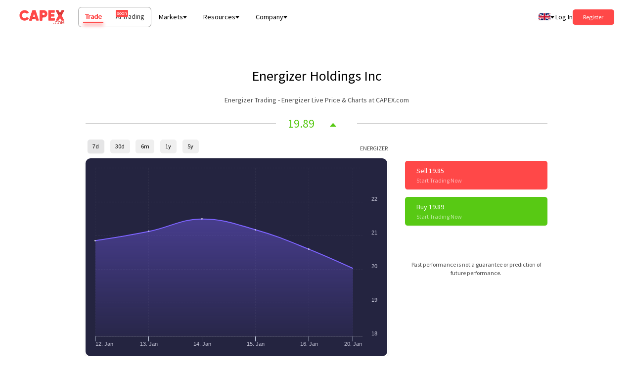

--- FILE ---
content_type: text/html; charset=utf-8
request_url: https://capex.com/_next/data/7RSHm9cB7R3_8pAmvNuHi/en/trading/forex.json?slug=trading&slug=forex
body_size: 29056
content:
{"pageProps":{"page":{"layout_type":"page","locale":"en","slug":"/trading/forex","shortName":"Forex","updatedAt":"2025-04-03T11:13:12.557Z","publishedAt":"2022-04-04T15:25:18.135Z","page_key":"trade-forex","page_type":"default","product_type":"trade","display_name":"Forex","sections":[{"id":215,"__component":"sections.generic-hero","title":"Online forex CFD trading","button_text":"START TRADING","button_url":"/registration","content":"<p>Discover trading Forex CFDs on our versatile WebTrader platform. At home or on-the-go, you can trade CFDs on over 55 FX pairs, with tight spreads and fast order execution.</p>","intro_section":true,"section_layout":{"component_layout":{"unitSize":"rem","onlyMobile":{"styles":{"paddingTop":"5.55","paddingBottom":"0"}},"onlyDesktop":{"styles":{"paddingTop":"10","paddingBottom":"10"}}},"backgroundColor":"linear-gradient(0deg,#eaeaea 0,#f5f5f5 16%)","section_id":"forex-hero"},"image":{"data":{"id":414,"attributes":{"width":863,"height":575,"formats":{"small":{"ext":".webp","url":"https://cdn.capex.com/uploads/small_header_forex_9bdc59575c_f63fa771ba/small_header_forex_9bdc59575c_f63fa771ba.webp","width":500,"height":333},"medium":{"ext":".webp","url":"https://cdn.capex.com/uploads/medium_header_forex_9bdc59575c_f63fa771ba/medium_header_forex_9bdc59575c_f63fa771ba.webp","width":750,"height":500},"thumbnail":{"ext":".webp","url":"https://cdn.capex.com/uploads/thumbnail_header_forex_9bdc59575c_f63fa771ba/thumbnail_header_forex_9bdc59575c_f63fa771ba.webp","width":234,"height":156}},"ext":".webp","url":"https://cdn.capex.com/uploads/header_forex_9bdc59575c_f63fa771ba/header_forex_9bdc59575c_f63fa771ba.webp","updatedAt":"2022-09-28T12:50:12.958Z"}}}},{"id":334,"__component":"sections.trade-home-instruments","product_type":"CFD","table_type":"default","qd_instruments":{"data":[{"id":2010,"updatedAt":"2025-04-03T10:44:48.023Z","publishedAt":"2022-03-28T15:05:42.655Z","locale":"en","display_name":"AUD/NZD","api_id":"AUD/NZD","featured":true,"symbol":"AUD/NZD","type":"FOREX","description":"Australian dollar - New Zealand dollar","trading":"FULL","slug":"/en/instruments/audnzd","global_instrument_types":[{"id":1,"name":"forex","updatedAt":"2023-06-08T11:56:12.104Z","publishedAt":"2022-03-28T15:05:42.655Z","locale":"en","bottom_link_text":"Forex trading - choose CFDs from more than 55 currency pairs","bottom_link_url":"https://capex.com/en/trading/forex","featured":true,"order":1,"display_name":"Forex","category_type":"main","display_on_trading_pages":true}],"localizations":[{"locale":"el","slug":"/el/instruments/audnzd"},{"locale":"es","slug":"/es/instruments/audnzd"},{"locale":"it","slug":"/it/instruments/audnzd"},{"locale":"de","slug":"/de/instruments/audnzd"},{"locale":"cz","slug":"/cz/instruments/audnzd"},{"locale":"za","slug":"/za/instruments/audnzd"},{"locale":"lat","slug":"/lat/instruments/audnzd"},{"locale":"vn","slug":"/vn/instruments/audnzd"},{"locale":"ar","slug":"/ar/instruments/audnzd"},{"locale":"ae","slug":"/ae/instruments/audnzd"},{"locale":"ae-ar","slug":"/ae-ar/instruments/audnzd"},{"locale":"ro","slug":"/ro/instruments/audnzd"},{"locale":"eu","slug":"/eu/instruments/audnzd"}]},{"id":2035,"updatedAt":"2025-04-03T10:59:30.488Z","publishedAt":"2022-03-28T15:05:42.655Z","locale":"en","display_name":"USD/CHF","api_id":"USD/CHF","featured":true,"symbol":"USD/CHF","type":"FOREX","description":"United States dollar - Swiss franc","trading":"FULL","slug":"/en/instruments/usdchf","global_instrument_types":[{"id":1,"name":"forex","updatedAt":"2023-06-08T11:56:12.104Z","publishedAt":"2022-03-28T15:05:42.655Z","locale":"en","bottom_link_text":"Forex trading - choose CFDs from more than 55 currency pairs","bottom_link_url":"https://capex.com/en/trading/forex","featured":true,"order":1,"display_name":"Forex","category_type":"main","display_on_trading_pages":true}],"localizations":[{"locale":"el","slug":"/el/instruments/usdchf"},{"locale":"vn","slug":"/vn/instruments/usdchf"},{"locale":"ar","slug":"/ar/instruments/usdchf"},{"locale":"ae","slug":"/ae/instruments/usdchf"},{"locale":"ae-ar","slug":"/ae-ar/instruments/usdchf"},{"locale":"ro","slug":"/ro/instruments/usdchf"},{"locale":"es","slug":"/es/instruments/usdchf"},{"locale":"it","slug":"/it/instruments/usdchf"},{"locale":"de","slug":"/de/instruments/usdchf"},{"locale":"cz","slug":"/cz/instruments/usdchf"},{"locale":"za","slug":"/za/instruments/usdchf"},{"locale":"lat","slug":"/lat/instruments/usdchf"},{"locale":"eu","slug":"/eu/instruments/usdchf"}]},{"id":2036,"updatedAt":"2025-04-03T11:01:11.073Z","publishedAt":"2022-03-28T15:05:42.655Z","locale":"en","display_name":"GBP/USD","api_id":"GBP/USD","featured":true,"symbol":"GBP/USD","type":"FOREX","description":"<p>Pound sterling - United States dollar</p>","trading":"FULL","slug":"/en/instruments/gbpusd","global_instrument_types":[{"id":1,"name":"forex","updatedAt":"2023-06-08T11:56:12.104Z","publishedAt":"2022-03-28T15:05:42.655Z","locale":"en","bottom_link_text":"Forex trading - choose CFDs from more than 55 currency pairs","bottom_link_url":"https://capex.com/en/trading/forex","featured":true,"order":1,"display_name":"Forex","category_type":"main","display_on_trading_pages":true}],"image":{"width":387,"height":115,"formats":{"thumbnail":{"ext":".png","url":"https://cdn.capex.com/uploads/thumbnail_forex_gbp_usd_583019c8a5/thumbnail_forex_gbp_usd_583019c8a5.png","width":245,"height":73}},"ext":".png","url":"https://cdn.capex.com/uploads/forex_gbp_usd_583019c8a5/forex_gbp_usd_583019c8a5.png","updatedAt":"2022-10-11T14:25:03.833Z"},"updatedBy":{"id":4,"firstname":"Khaled","lastname":"Sunkrot","email":"sunkrot.khaled@keywayservices.ro","password":"$2a$10$pSU17kRI53PWL.aFqqfGXOEWF23GtEGH0RgDd53INGHyPiq0fu7F2","isActive":true,"blocked":false,"updatedAt":"2022-09-29T14:36:05.444Z"},"localizations":[{"locale":"el","slug":"/el/instruments/gbpusd"},{"locale":"vn","slug":"/vn/instruments/gbpusd"},{"locale":"ar","slug":"/ar/instruments/gbpusd"},{"locale":"ae","slug":"/ae/instruments/gbpusd"},{"locale":"ae-ar","slug":"/ae-ar/instruments/gbpusd"},{"locale":"ro","slug":"/ro/instruments/gbpusd"},{"locale":"es","slug":"/es/instruments/gbpusd"},{"locale":"it","slug":"/it/instruments/gbpusd"},{"locale":"de","slug":"/de/instruments/gbpusd"},{"locale":"cz","slug":"/cz/instruments/gbpusd"},{"locale":"za","slug":"/za/instruments/gbpusd"},{"locale":"lat","slug":"/lat/instruments/gbpusd"},{"locale":"eu","slug":"/eu/instruments/gbpusd"}]},{"id":2038,"updatedAt":"2025-04-03T10:46:26.311Z","publishedAt":"2022-03-28T15:05:42.655Z","locale":"en","display_name":"USD/CNH","api_id":"USD/CNH","featured":true,"symbol":"USD/CNH","type":"FOREX","description":"United States dollar - Chinese yuan","trading":"FULL","slug":"/en/instruments/usdcnh","global_instrument_types":[{"id":1,"name":"forex","updatedAt":"2023-06-08T11:56:12.104Z","publishedAt":"2022-03-28T15:05:42.655Z","locale":"en","bottom_link_text":"Forex trading - choose CFDs from more than 55 currency pairs","bottom_link_url":"https://capex.com/en/trading/forex","featured":true,"order":1,"display_name":"Forex","category_type":"main","display_on_trading_pages":true}],"localizations":[{"locale":"el","slug":"/el/instruments/usdcnh"},{"locale":"vn","slug":"/vn/instruments/usdcnh"},{"locale":"ar","slug":"/ar/instruments/usdcnh"},{"locale":"ae","slug":"/ae/instruments/usdcnh"},{"locale":"ae-ar","slug":"/ae-ar/instruments/usdcnh"},{"locale":"ro","slug":"/ro/instruments/usdcnh"},{"locale":"es","slug":"/es/instruments/usdcnh"},{"locale":"it","slug":"/it/instruments/usdcnh"},{"locale":"de","slug":"/de/instruments/usdcnh"},{"locale":"cz","slug":"/cz/instruments/usdcnh"},{"locale":"za","slug":"/za/instruments/usdcnh"},{"locale":"eu","slug":"/eu/instruments/usdcnh"},{"locale":"lat","slug":"/lat/instruments/usdcnh"}]},{"id":2047,"updatedAt":"2025-04-03T11:02:39.338Z","publishedAt":"2022-03-28T15:05:42.655Z","locale":"en","display_name":"AUD/USD","api_id":"AUD/USD","featured":true,"symbol":"AUD/USD","type":"FOREX","description":"Australian dollar - United States dollar","trading":"FULL","slug":"/en/instruments/audusd","global_instrument_types":[{"id":1,"name":"forex","updatedAt":"2023-06-08T11:56:12.104Z","publishedAt":"2022-03-28T15:05:42.655Z","locale":"en","bottom_link_text":"Forex trading - choose CFDs from more than 55 currency pairs","bottom_link_url":"https://capex.com/en/trading/forex","featured":true,"order":1,"display_name":"Forex","category_type":"main","display_on_trading_pages":true}],"localizations":[{"locale":"el","slug":"/el/instruments/audusd"},{"locale":"vn","slug":"/vn/instruments/audusd"},{"locale":"ar","slug":"/ar/instruments/audusd"},{"locale":"ae","slug":"/ae/instruments/audusd"},{"locale":"ae-ar","slug":"/ae-ar/instruments/audusd"},{"locale":"ro","slug":"/ro/instruments/audusd"},{"locale":"es","slug":"/es/instruments/audusd"},{"locale":"it","slug":"/it/instruments/audusd"},{"locale":"de","slug":"/de/instruments/audusd"},{"locale":"cz","slug":"/cz/instruments/audusd"},{"locale":"za","slug":"/za/instruments/audusd"},{"locale":"lat","slug":"/lat/instruments/audusd"},{"locale":"eu","slug":"/eu/instruments/audusd"}]}]},"instruments":{"data":[{"id":2010,"attributes":{"updatedAt":"2025-04-03T10:44:48.023Z","publishedAt":"2022-03-28T15:05:42.655Z","locale":"en","display_name":"AUD/NZD","api_id":"AUD/NZD","featured":true,"symbol":"AUD/NZD","type":"FOREX","description":"Australian dollar - New Zealand dollar","trading":"FULL","slug":"/audnzd","global_instrument_types":{"data":[{"id":1,"attributes":{"name":"forex","updatedAt":"2023-06-08T11:56:12.104Z","publishedAt":"2022-03-28T15:05:42.655Z","locale":"en","bottom_link_text":"Forex trading - choose CFDs from more than 55 currency pairs","bottom_link_url":"https://capex.com/en/trading/forex","featured":true,"order":1,"display_name":"Forex","category_type":"main","display_on_trading_pages":true}}]}}},{"id":2018,"attributes":{"updatedAt":"2023-05-05T18:33:57.440Z","publishedAt":"2022-03-28T15:05:42.655Z","locale":"en","display_name":"USD/JPY","api_id":"usdjpy","featured":true,"symbol":"USD/JPY","type":"FOREX","description":"<p>United States dollar - Japanese yen</p>","trading":"FULL","slug":"/usdjpy","global_instrument_types":{"data":[{"id":1,"attributes":{"name":"forex","updatedAt":"2023-06-08T11:56:12.104Z","publishedAt":"2022-03-28T15:05:42.655Z","locale":"en","bottom_link_text":"Forex trading - choose CFDs from more than 55 currency pairs","bottom_link_url":"https://capex.com/en/trading/forex","featured":true,"order":1,"display_name":"Forex","category_type":"main","display_on_trading_pages":true}}]},"image":{"data":{"id":612,"attributes":{"width":387,"height":115,"formats":{"thumbnail":{"ext":".png","url":"https://cdn.capex.com/uploads/thumbnail_forex_usd_jpy_d3fa4fbfc2/thumbnail_forex_usd_jpy_d3fa4fbfc2.png","width":245,"height":73}},"ext":".png","url":"https://cdn.capex.com/uploads/forex_usd_jpy_d3fa4fbfc2/forex_usd_jpy_d3fa4fbfc2.png","updatedAt":"2022-10-11T14:25:03.284Z"}}},"seo":{"id":30983,"metaTitle":"","metaDescription":""}}},{"id":2019,"attributes":{"updatedAt":"2023-05-05T18:33:57.879Z","publishedAt":"2022-03-28T15:05:42.655Z","locale":"en","display_name":"EUR/USD","api_id":"eurusd","featured":true,"symbol":"EUR/USD","type":"FOREX","description":"<p>Euro - United States dollar</p>","trading":"FULL","slug":"/eurusd","global_instrument_types":{"data":[{"id":1,"attributes":{"name":"forex","updatedAt":"2023-06-08T11:56:12.104Z","publishedAt":"2022-03-28T15:05:42.655Z","locale":"en","bottom_link_text":"Forex trading - choose CFDs from more than 55 currency pairs","bottom_link_url":"https://capex.com/en/trading/forex","featured":true,"order":1,"display_name":"Forex","category_type":"main","display_on_trading_pages":true}}]},"image":{"data":{"id":611,"attributes":{"width":387,"height":115,"formats":{"thumbnail":{"ext":".png","url":"https://cdn.capex.com/uploads/thumbnail_eur_usd_58ed41da65/thumbnail_eur_usd_58ed41da65.png","width":245,"height":73}},"ext":".png","url":"https://cdn.capex.com/uploads/eur_usd_58ed41da65/eur_usd_58ed41da65.png","updatedAt":"2022-10-11T14:25:03.136Z"}}},"seo":{"id":30971,"metaTitle":"","metaDescription":""}}},{"id":2035,"attributes":{"updatedAt":"2025-04-03T10:59:30.488Z","publishedAt":"2022-03-28T15:05:42.655Z","locale":"en","display_name":"USD/CHF","api_id":"USD/CHF","featured":true,"symbol":"USD/CHF","type":"FOREX","description":"United States dollar - Swiss franc","trading":"FULL","slug":"/usdchf","global_instrument_types":{"data":[{"id":1,"attributes":{"name":"forex","updatedAt":"2023-06-08T11:56:12.104Z","publishedAt":"2022-03-28T15:05:42.655Z","locale":"en","bottom_link_text":"Forex trading - choose CFDs from more than 55 currency pairs","bottom_link_url":"https://capex.com/en/trading/forex","featured":true,"order":1,"display_name":"Forex","category_type":"main","display_on_trading_pages":true}}]}}},{"id":2036,"attributes":{"updatedAt":"2025-04-03T11:01:11.073Z","publishedAt":"2022-03-28T15:05:42.655Z","locale":"en","display_name":"GBP/USD","api_id":"GBP/USD","featured":true,"symbol":"GBP/USD","type":"FOREX","description":"<p>Pound sterling - United States dollar</p>","trading":"FULL","slug":"/gbpusd","global_instrument_types":{"data":[{"id":1,"attributes":{"name":"forex","updatedAt":"2023-06-08T11:56:12.104Z","publishedAt":"2022-03-28T15:05:42.655Z","locale":"en","bottom_link_text":"Forex trading - choose CFDs from more than 55 currency pairs","bottom_link_url":"https://capex.com/en/trading/forex","featured":true,"order":1,"display_name":"Forex","category_type":"main","display_on_trading_pages":true}}]},"image":{"data":{"id":615,"attributes":{"width":387,"height":115,"formats":{"thumbnail":{"ext":".png","url":"https://cdn.capex.com/uploads/thumbnail_forex_gbp_usd_583019c8a5/thumbnail_forex_gbp_usd_583019c8a5.png","width":245,"height":73}},"ext":".png","url":"https://cdn.capex.com/uploads/forex_gbp_usd_583019c8a5/forex_gbp_usd_583019c8a5.png","updatedAt":"2022-10-11T14:25:03.833Z"}}}}},{"id":2038,"attributes":{"updatedAt":"2025-04-03T10:46:26.311Z","publishedAt":"2022-03-28T15:05:42.655Z","locale":"en","display_name":"USD/CNH","api_id":"USD/CNH","featured":true,"symbol":"USD/CNH","type":"FOREX","description":"United States dollar - Chinese yuan","trading":"FULL","slug":"/usdcnh","global_instrument_types":{"data":[{"id":1,"attributes":{"name":"forex","updatedAt":"2023-06-08T11:56:12.104Z","publishedAt":"2022-03-28T15:05:42.655Z","locale":"en","bottom_link_text":"Forex trading - choose CFDs from more than 55 currency pairs","bottom_link_url":"https://capex.com/en/trading/forex","featured":true,"order":1,"display_name":"Forex","category_type":"main","display_on_trading_pages":true}}]}}},{"id":2047,"attributes":{"updatedAt":"2025-04-03T11:02:39.338Z","publishedAt":"2022-03-28T15:05:42.655Z","locale":"en","display_name":"AUD/USD","api_id":"AUD/USD","featured":true,"symbol":"AUD/USD","type":"FOREX","description":"Australian dollar - United States dollar","trading":"FULL","slug":"/audusd","global_instrument_types":{"data":[{"id":1,"attributes":{"name":"forex","updatedAt":"2023-06-08T11:56:12.104Z","publishedAt":"2022-03-28T15:05:42.655Z","locale":"en","bottom_link_text":"Forex trading - choose CFDs from more than 55 currency pairs","bottom_link_url":"https://capex.com/en/trading/forex","featured":true,"order":1,"display_name":"Forex","category_type":"main","display_on_trading_pages":true}}]}}}]},"instrument_categories":{"data":[{"id":1,"attributes":{"name":"forex","updatedAt":"2023-06-08T11:56:12.104Z","publishedAt":"2022-03-28T15:05:42.655Z","locale":"en","bottom_link_text":"Forex trading - choose CFDs from more than 55 currency pairs","bottom_link_url":"https://capex.com/en/trading/forex","featured":true,"order":1,"display_name":"Forex","category_type":"main","display_on_trading_pages":true,"icon":{"data":{"id":1321,"attributes":{"width":32,"height":32,"ext":".svg","url":"https://cdn.capex.com/uploads/forex_551212a75b/forex_551212a75b.svg","updatedAt":"2022-11-04T10:38:29.305Z"}}},"category_page":{"data":{"id":18,"attributes":{"shortName":"Forex","updatedAt":"2025-04-03T11:13:12.557Z","publishedAt":"2022-04-04T15:25:18.135Z","locale":"en","slug":"/trading/forex","page_key":"trade-forex","page_type":"default","product_type":"trade","display_name":"Forex"}}},"seo":{"id":31864,"metaTitle":"{display_name} Price - {symbol} Live Chart & Price Predictions 2023","metaDescription":"Browse our live {display_name} chart to get all the information you need on {display_name} currency pair price today. Find {symbol} price predictions, trends, and price action."}}}]},"bottom_button":{"id":2513,"type":"primary","actionType":"LINK","size":"lg","arrow":"right","label":" See more instruments","labelPos":"above","labelUpperCase":false,"subLabelUpperCase":false,"fullWidth":false,"link":"/trading-conditions?category=forex#table"}},{"id":57,"__component":"sections.forex-intro","title":"What is Forex?","box_text":"The Forex trading volume per day is several times larger than the one recorded in the biggest stock exchanges in the world.","subtitle":"<p>Forex is an online marketplace where people buy and sell currencies in pairs by checking their live rates from different online FX brokers throughout the world.</p><p>As there is no physical location where currency trading takes place, Forex is a decentralized market.</p>","section_layout":{"component_layout":{"unitSize":"rem","onlyMobile":{"styles":{"marginTop":"3"}},"onlyDesktop":{"styles":{"marginTop":"6.667","paddingTop":"6.667","paddingBottom":"3.333"}}},"section_id":"introduction"},"image":{"data":{"id":415,"attributes":{"width":517,"height":456,"formats":{"small":{"ext":".webp","url":"https://cdn.capex.com/uploads/small_monitor_5fb6c9f77d_b79e05a120/small_monitor_5fb6c9f77d_b79e05a120.webp","width":500,"height":441},"thumbnail":{"ext":".webp","url":"https://cdn.capex.com/uploads/thumbnail_monitor_5fb6c9f77d_b79e05a120/thumbnail_monitor_5fb6c9f77d_b79e05a120.webp","width":177,"height":156}},"ext":".webp","url":"https://cdn.capex.com/uploads/monitor_5fb6c9f77d_b79e05a120/monitor_5fb6c9f77d_b79e05a120.webp","updatedAt":"2022-11-02T17:02:32.040Z"}}}},{"id":31,"__component":"sections.forex-hours","london_open":"08:00:00.000","london_close":"16:30:00.000","ny_open":"09:30:00.000","ny_close":"16:00:00.000","sydney_open":"10:00:00.000","sydney_close":"16:00:00.000","tokyo_open":"09:00:00.000","tokyo_close":"15:00:00.000","section_layout":{"component_layout":{"unitSize":"px"},"desktop_only":false},"section_title":{"position":"center","title":"Where can you trade Forex? Forex Major Trading Sessions","subtitle":"<p>The Forex market has four trading sessions during which people can check the live rates of currencies: Sydney (Australia), Tokyo (Japan), London (UK), and New York (the US). Forex trading opens on Monday morning with the Sydney session and closes on Friday afternoon after the New York trading session ends.</p>","title_bold":false,"nospacing":false,"heading":"h2","large_title":false},"button":{"id":2514,"type":"white","actionType":"LINK","size":"lg","arrow":"right","label":"start trading","labelPos":"above","labelUpperCase":true,"subLabelUpperCase":false,"fullWidth":false,"link":"/registration"}},{"id":31,"__component":"sections.forex-pairs","section_layout":{"component_layout":{"unitSize":"px"}},"section_title":{"position":"center","title":"Types of Forex pairs ","subtitle":"<p><span style=\"color:rgb(0,0,0);\">There are three types of forex available: major, minor, and exotic pairs.</span></p>","title_bold":false},"link":{"id":411,"text":"Check out our collection of over 55 Forex pairs! Trade CFDs on Forex ","arrow":"right","link":"/registration","color":"blue","newTab":false},"simple_column":[{"id":499,"title":"Major pairs","content":"<p><span style=\"color:rgb(0,0,0);\">The major FX pairs are those currency pairs that trade the most volume against the dollar. They include: EURUSD, USDJPY, GBPUSD, USDCHF, USDAUD and USDCAD.&nbsp;</span></p><p>&nbsp;</p><p><span style=\"color:rgb(0,0,0);\">The majors not only make up a large amount of volume related to economic transactions, they are also among some of the most heavily traded pairs for speculative purposes.</span></p>"},{"id":500,"title":"Minor pairs","content":"<p><span style=\"color:rgb(0,0,0);\">The minor currency pairs are those that are not associated with the US dollar and are referred to as minor or cross-currency pairs. The most popular in this group include: EURGBP, GBPJPY, EURCHF and AUDCAD.&nbsp;</span></p><p>&nbsp;</p><p><span style=\"color:rgb(0,0,0);\">As these pairs usually trade at lower volumes, they have slightly wider spreads and are not as liquid as the majors. The crosses that trade the most volume tend to be those which pair with a currency that belongs to the majors.&nbsp;</span></p><p>&nbsp;</p><p><span style=\"color:rgb(0,0,0);\">Some examples of crosses include EURGBP, GBPJPY and EURCHF.</span></p>"},{"id":501,"title":"Exotic pairs","content":"<p><span style=\"color:rgb(0,0,0);\">These are currencies belonging to emerging or smaller economies associated with a major currency, such as USDMXN (US dollar against Mexican Peso). Compared to major and minor pairs, exotic pairs are less liquid and more volatile and come with much bigger spreads.&nbsp;</span></p><p>&nbsp;</p><p><span style=\"color:rgb(0,0,0);\">Most traders tend to speculate on these kinds of currencies only when a major economic event, such as a war, causes an extreme move, either up or down in price.</span></p>"}]},{"id":31,"__component":"sections.forex-trading","left_column":{"id":418,"content":"<h2 style=\"margin-left:0px;\">CFDs and Forex trading</h2><p style=\"margin-left:0px;\">&nbsp;</p><p>One of the popular ways of investing in Forex is through Contracts for Difference. When trading CFDs, you anticipate whether the price of one currency will rise or fall against another.</p><p>&nbsp;</p><p>When you trade Forex CFDs, there's no physical asset transfer involved. Instead, your transactions take place through a network of financial institutions, on your FX broker's trading platforms.</p>"},"right_column":{"id":419,"content":"<p>For example, if you trade the *EUR/USD pair and you think the Euro will rise against the American Dollar, you might want to go long (buy). If you think the Euro will fall, you might want to go short (sell). If you forecast correctly, you will win. If you're wrong, you will lose.</p><p>&nbsp;</p><p>* The first currency you can see in the pair is the base currency, and the second one is the quote currency. When the price of the base currency jumps, the pair’s value also goes up. When the price of the base currency reduces, then the pair’s value decreases.</p>"}},{"id":31,"__component":"sections.forex-graph","text_one":"Important political developments","text_two":"Tax changes","text_three":"Consumer & producer preferences – CPI or PPI reports","text_four":"Interest Rate Decisions - Bank of England MPC Announcements, Fed Interest rate Decisions, etc.","text_five":"Other market-related FX news","disclaimer":"<p>Visit our featured articles section to check out the latest market news on cryptos, stocks, indices, and more!</p>","section_layout":{"component_layout":{"global":{"styles":{"marginBottom":"3"}},"unitSize":"rem"},"desktop_only":false},"section_title":{"position":"center","title":"Factors influencing Forex trading","subtitle":"","title_bold":false},"graph_lines_image":{"data":{"id":417,"attributes":{"width":1205,"height":318,"formats":{"large":{"ext":".webp","url":"https://cdn.capex.com/uploads/large_bk_waves_364f726bc0_d43e754816/large_bk_waves_364f726bc0_d43e754816.webp","width":1000,"height":264},"small":{"ext":".webp","url":"https://cdn.capex.com/uploads/small_bk_waves_364f726bc0_d43e754816/small_bk_waves_364f726bc0_d43e754816.webp","width":500,"height":132},"medium":{"ext":".webp","url":"https://cdn.capex.com/uploads/medium_bk_waves_364f726bc0_d43e754816/medium_bk_waves_364f726bc0_d43e754816.webp","width":750,"height":198},"thumbnail":{"ext":".webp","url":"https://cdn.capex.com/uploads/thumbnail_bk_waves_364f726bc0_d43e754816/thumbnail_bk_waves_364f726bc0_d43e754816.webp","width":245,"height":65}},"ext":".webp","url":"https://cdn.capex.com/uploads/bk_waves_364f726bc0_d43e754816/bk_waves_364f726bc0_d43e754816.webp","updatedAt":"2022-09-28T12:56:09.347Z"}}},"graph_waves_image":{"data":{"id":416,"attributes":{"width":1201,"height":417,"formats":{"large":{"ext":".webp","url":"https://cdn.capex.com/uploads/large_forex_graph_1_d0668445b5_9d8866bf4f/large_forex_graph_1_d0668445b5_9d8866bf4f.webp","width":1000,"height":347},"small":{"ext":".webp","url":"https://cdn.capex.com/uploads/small_forex_graph_1_d0668445b5_9d8866bf4f/small_forex_graph_1_d0668445b5_9d8866bf4f.webp","width":500,"height":174},"medium":{"ext":".webp","url":"https://cdn.capex.com/uploads/medium_forex_graph_1_d0668445b5_9d8866bf4f/medium_forex_graph_1_d0668445b5_9d8866bf4f.webp","width":750,"height":260},"thumbnail":{"ext":".webp","url":"https://cdn.capex.com/uploads/thumbnail_forex_graph_1_d0668445b5_9d8866bf4f/thumbnail_forex_graph_1_d0668445b5_9d8866bf4f.webp","width":245,"height":85}},"ext":".webp","url":"https://cdn.capex.com/uploads/forex_graph_1_d0668445b5_9d8866bf4f/forex_graph_1_d0668445b5_9d8866bf4f.webp","updatedAt":"2022-09-28T12:55:49.563Z"}}}},{"id":129,"__component":"sections.latest-articles","latest_articles":{"data":[{"id":5,"name":"Overview","updatedAt":"2023-05-05T07:13:04.636Z","publishedAt":"2022-10-20T07:47:41.075Z","locale":"en","disclaimer":"<p>The information presented herein is prepared by Miguel A. Rodriguez and does not intend to constitute Investment Advice. The information herein is provided as a general marketing communication for information purposes only and as such it has not been prepared in accordance with legal requirements designed to promote the independence of investment research, and it is not subject to any prohibition on dealing ahead of the dissemination of investment research. It does not regard to the specific investment objectives, financial situation or the particular needs of any recipient.</p><p>&nbsp;</p><p>Users/readers should not rely solely on the information presented herewith and should do their own research/analysis by also reading the actual underlying research.</p><p>&nbsp;</p><p>Key Way Investments Ltd does not influence nor has any input in formulating the information contained herein. The content herewith is generic and does not take into consideration individual personal circumstances, investment experience or current financial situation.</p><p>&nbsp;</p><p>Therefore, Key Way Investments Ltd shall not accept any responsibility for any losses of traders due to the use and the content of the information presented herein. Past performance and forecasts are not reliable indicators of future results.</p>","unique_key":"overview_articles","temporary_old_id":2}]},"section_title":{"position":"center","title":"Latest Market News","subtitle":"<p>Catch up on the latest financial data, live charts, ratings, trading ideas, market trends, analytical and educational articles. The world of the financial market news is waiting for you.</p>","title_bold":false,"nospacing":false,"heading":"h2","large_title":false}},{"id":80,"__component":"sections.multi-boxes","stack_type":"two per row","section_title":{"position":"center","title":"Forex CFDs trading – key terms","subtitle":"","title_bold":false},"button":{"id":2515,"type":"white","actionType":"LINK","size":"lg","arrow":"right","label":"Start Trading Now","labelPos":"above","labelUpperCase":false,"subLabelUpperCase":false,"fullWidth":false,"link":"/registration"},"box":[{"id":794,"type":"grey","size":"lg","center":true,"text":"<p>Spread - the cost of trading CFDs relies on the spread (the difference between the sell and the buy price).</p>"},{"id":795,"type":"grey","size":"lg","center":true,"text":"<p>Leverage – leverage increases your buying power and lets you open positions with less capital, but also with increased risks. For monitoring your risks and keeping your investment under more control, you can use market orders such as stop loss or take profit.</p>"}]},{"id":31,"__component":"sections.forex-steps","section_layout":{"component_layout":{"unitSize":"px"}},"section_title":{"position":"center","title":"How to trade CFDs on Forex on CAPEX.com","subtitle":"<p>You can open a CFD on Forex position with CAPEX.com through the device of your choice, be it a smartphone, PC, or tablet.</p>","title_bold":false},"button":{"id":2516,"type":"white","actionType":"LINK","size":"lg","arrow":"right","label":"START TRADING NOW","subLabel":"Ready to give us a try?","labelPos":"above","labelUpperCase":true,"subLabelUpperCase":false,"fullWidth":false,"link":"/registration"},"image":{"data":{"id":418,"attributes":{"width":576,"height":540,"formats":{"small":{"ext":".webp","url":"https://cdn.capex.com/uploads/small_screens_left_wide_0be7a0fac6_04f0c45cde/small_screens_left_wide_0be7a0fac6_04f0c45cde.webp","width":500,"height":469},"thumbnail":{"ext":".webp","url":"https://cdn.capex.com/uploads/thumbnail_screens_left_wide_0be7a0fac6_04f0c45cde/thumbnail_screens_left_wide_0be7a0fac6_04f0c45cde.webp","width":166,"height":156}},"ext":".webp","url":"https://cdn.capex.com/uploads/screens_left_wide_0be7a0fac6_04f0c45cde/screens_left_wide_0be7a0fac6_04f0c45cde.webp","updatedAt":"2022-09-28T12:57:34.002Z"}}},"list_items":[{"id":3872,"text":"It’s straightforward:"},{"id":3873,"text":"Log in to your account or create account"},{"id":3874,"text":"Go to the Forex section and choose your favorite instrument"},{"id":3875,"text":"Set your trade size"},{"id":3876,"text":"Choose direction (Buy or Sell) based on your assessment of the influencing factors"},{"id":3877,"text":"Place your trade!"}],"box":{"id":796,"type":"blue","size":"lg","center":true,"text":"<p>You find it hard to keep a close eye on your trades all the time? Advanced tools are available, especially for this: you can set automatic orders like Take Profit and Stop Loss to manage multiple trades and keep your risks under control!</p>"}},{"id":202,"__component":"sections.trading-conditions","title":"Trading Conditions for CFDs on Forex","terms":"<p>*Please note that CAPEX.com, operated by KW Investments Ltd, is not liable for any fees or hidden costs charged by your bank or online payment provider.<br>&nbsp;</p>","trading_times":"<h4>Trading Times</h4><p>&nbsp;</p><p>Keep in mind that trading hours may vary based on the specifics of every instrument.<br>For more details, check our dedicated <a href=\"/trading-conditions\">Trading Conditions</a>.</p>","section_layout":{"component_layout":{"unitSize":"rem"},"image":{"data":{"attributes":{"width":2565,"height":828,"formats":{"large":{"ext":".webp","url":"https://cdn.capex.com/uploads/large_trading_conditions_fa4b32a8b6_f6c60793be/large_trading_conditions_fa4b32a8b6_f6c60793be.webp","width":1000,"height":323},"small":{"ext":".webp","url":"https://cdn.capex.com/uploads/small_trading_conditions_fa4b32a8b6_f6c60793be/small_trading_conditions_fa4b32a8b6_f6c60793be.webp","width":500,"height":161},"medium":{"ext":".webp","url":"https://cdn.capex.com/uploads/medium_trading_conditions_fa4b32a8b6_f6c60793be/medium_trading_conditions_fa4b32a8b6_f6c60793be.webp","width":750,"height":242},"thumbnail":{"ext":".webp","url":"https://cdn.capex.com/uploads/thumbnail_trading_conditions_fa4b32a8b6_f6c60793be/thumbnail_trading_conditions_fa4b32a8b6_f6c60793be.webp","width":245,"height":79}},"ext":".webp","url":"https://cdn.capex.com/uploads/trading_conditions_fa4b32a8b6_f6c60793be/trading_conditions_fa4b32a8b6_f6c60793be.webp","updatedAt":"2022-09-28T13:06:14.778Z"}}}},"boxes":[{"id":848,"box_text":"Over 55 currency pairs"},{"id":849,"box_text":"Leverage up to 1:300","box_description":""},{"id":850,"box_text":"Tight spreads"},{"id":851,"box_text":"Zero commissions for deposits and withdrawals**"}]},{"id":202,"__component":"sections.instruments-icons","instrument_categories":{"data":[{"id":2,"display_name":"Indices","icon":{"width":400,"height":400,"ext":".svg","url":"https://cdn.capex.com/uploads/indices_3e9cac5169/indices_3e9cac5169.svg","updatedAt":"2022-11-04T10:42:28.786Z"},"category_page":{"id":19,"slug":"/trading/indices"}},{"id":3,"display_name":"Bonds","icon":{"width":400,"height":400,"ext":".svg","url":"https://cdn.capex.com/uploads/bonds_7cd54820ee/bonds_7cd54820ee.svg","updatedAt":"2022-11-04T12:26:56.680Z"},"category_page":{"id":20,"slug":"/trading/bonds"}},{"id":4,"display_name":"ETFs","icon":{"width":400,"height":400,"ext":".svg","url":"https://cdn.capex.com/uploads/etfs_9fb998d444/etfs_9fb998d444.svg","updatedAt":"2022-11-04T10:42:39.692Z"},"category_page":{"id":21,"slug":"/trading/etfs"}},{"id":5,"display_name":"Commodities","icon":{"width":400,"height":400,"ext":".svg","url":"https://cdn.capex.com/uploads/commodities_d7e4fdf3b4/commodities_d7e4fdf3b4.svg","updatedAt":"2022-11-04T10:42:51.072Z"},"category_page":{"id":22,"slug":"/trading/commodities"}},{"id":6,"display_name":"Shares","icon":{"width":400,"height":400,"ext":".svg","url":"https://cdn.capex.com/uploads/shares_9373bd565b/shares_9373bd565b.svg","updatedAt":"2022-11-04T10:43:10.932Z"},"category_page":{"id":23,"slug":"/trading/shares"}},{"id":8,"display_name":"Crypto","icon":{"width":400,"height":400,"ext":".svg","url":"https://cdn.capex.com/uploads/cryptocurrencies_7d302144a6/cryptocurrencies_7d302144a6.svg","updatedAt":"2022-11-04T10:42:04.092Z"},"category_page":{"id":24,"slug":"/trading/cryptocurrencies"}}]},"section_layout":{"component_layout":{"unitSize":"rem","onlyMobile":{"styles":{"marginBottom":"1"}},"onlyDesktop":{"styles":{"marginBottom":"2"}}}}}],"seo":{"id":35619,"metaTitle":"Start Trading Forex Online | Learn new Forex Strategies, Concepts & Tips","metaDescription":"Open a Forex Trading Account for free and learn how FX market works. Use top trading strategies and Trade Forex Online with CAPEX.com on mobile & desktop.","metaSocial":[]},"header_style":{"id":1206,"color":"dark","logo":"red","background":"transparent"},"localizations":{"data":[{"id":82,"attributes":{"shortName":"Forex","updatedAt":"2025-04-03T11:13:12.602Z","locale":"ae-ar","slug":"/trading/forex","page_key":"trade-forex","page_type":"default","product_type":"trade","display_name":"الفوركس"}},{"id":127,"attributes":{"shortName":"Forex","updatedAt":"2025-04-03T11:13:12.656Z","locale":"eu","slug":"/trading/forex","page_key":"trade-forex","page_type":"default","product_type":"trade","display_name":"Forex"}},{"id":128,"attributes":{"shortName":"Forex","updatedAt":"2025-04-03T11:13:12.704Z","locale":"ro","slug":"/tranzactionare/forex","page_key":"trade-forex","page_type":"default","product_type":"trade","display_name":"Forex"}},{"id":248,"attributes":{"shortName":"Forex","updatedAt":"2025-04-03T11:13:12.743Z","locale":"es","slug":"/trading/forex","page_key":"trade-forex","page_type":"default","product_type":"trade","display_name":"Forex"}},{"id":249,"attributes":{"shortName":"Forex","updatedAt":"2025-04-03T11:13:12.788Z","locale":"it","slug":"/trading/forex","page_key":"trade-forex","page_type":"default","product_type":"trade","display_name":"Forex"}},{"id":250,"attributes":{"shortName":"Forex","updatedAt":"2025-04-03T11:13:12.826Z","locale":"de","slug":"/handel/forex","page_key":"trade-forex","page_type":"default","product_type":"trade","display_name":"Forex"}},{"id":251,"attributes":{"shortName":"Forex","updatedAt":"2025-04-03T11:13:12.868Z","locale":"cz","slug":"/obchodovat/forex","page_key":"trade-forex","page_type":"default","product_type":"trade","display_name":"Forex"}},{"id":252,"attributes":{"shortName":"Forex","updatedAt":"2025-04-03T11:13:12.914Z","locale":"za","slug":"/trading/forex","page_key":"trade-forex","page_type":"default","product_type":"trade","display_name":"Forex"}},{"id":253,"attributes":{"shortName":"Forex","updatedAt":"2025-04-03T11:13:12.951Z","publishedAt":"2022-04-04T15:25:18.135Z","locale":"lat","slug":"/comercie/forex","page_key":"trade-forex","page_type":"default","product_type":"trade","display_name":"Forex"}},{"id":254,"attributes":{"shortName":"Forex","updatedAt":"2025-04-03T11:13:12.993Z","publishedAt":"2022-04-04T15:25:18.135Z","locale":"vn","slug":"/trading/forex","page_key":"trade-forex","page_type":"default","product_type":"trade","display_name":"Ngoại hối"}},{"id":256,"attributes":{"shortName":"Forex","updatedAt":"2025-04-03T11:13:13.039Z","locale":"ae","slug":"/trading/forex","page_key":"trade-forex","page_type":"default","product_type":"trade","display_name":"Forex"}},{"id":763,"attributes":{"shortName":"Forex","updatedAt":"2025-04-03T11:13:13.083Z","locale":"el","slug":"/trading/forex","page_key":"trade-forex","page_type":"default","product_type":"trade","display_name":"Forex"}},{"id":255,"attributes":{"shortName":"Forex","updatedAt":"2025-04-03T11:13:16.152Z","publishedAt":"2022-04-04T15:25:18.135Z","locale":"ar","slug":"/trading/forex","page_key":"trade-forex","page_type":"default","product_type":"trade","display_name":"الفوركس"}}]},"paginationProps":{},"id":18,"fallbackVariables":[12312312312],"globalSeo":{"id":29246,"metaTitle":"Start online trading with CAPEX.com - Online trading platform","metaDescription":"Our online trading platforms offer 5000+ instruments on global markets. Start trading now on CAPEX.com","metaImage":{"data":{"id":1111,"attributes":{"width":591,"height":183,"formats":{"small":{"ext":".png","url":"https://cdn.capex.com/uploads/small_capexcom_logo_08035512e0/small_capexcom_logo_08035512e0.png","width":500,"height":155},"thumbnail":{"ext":".png","url":"https://cdn.capex.com/uploads/thumbnail_capexcom_logo_08035512e0/thumbnail_capexcom_logo_08035512e0.png","width":245,"height":76}},"ext":".png","url":"https://cdn.capex.com/uploads/capexcom_logo_08035512e0/capexcom_logo_08035512e0.png","updatedAt":"2023-05-30T15:27:20.345Z"}}},"metaSocial":[]},"fullSlug":"https://capex.com/en/trading/forex"},"app":{"locale":"en","direction":"ltr","languages":{"display_name":"International (English)","region":"global","updatedAt":"2023-04-27T14:19:00.769Z","publishedAt":"2022-10-04T10:06:21.708Z","locale":"en","company_id":"fsa_60","flag":{"data":{"id":642,"attributes":{"width":60,"height":30,"ext":".svg","url":"https://cdn.capex.com/uploads/en_fc0fd22a60/en_fc0fd22a60.svg","updatedAt":"2022-10-12T16:57:33.108Z"}}},"localizations":{"data":[{"id":16,"attributes":{"display_name":"Ελληνικά","region":"european","updatedAt":"2023-08-02T14:42:12.958Z","publishedAt":"2023-05-05T14:14:51.063Z","locale":"el","company_id":"cysec_49","hide_global_languages":true}},{"id":5,"attributes":{"display_name":"España","region":"european","updatedAt":"2023-08-02T14:41:28.844Z","publishedAt":"2022-10-04T10:06:50.415Z","locale":"es","company_id":"cysec_49","hide_global_languages":true}},{"id":12,"attributes":{"display_name":"America Latina (Español)","region":"global","updatedAt":"2023-04-27T14:19:00.768Z","publishedAt":"2022-10-04T10:08:11.810Z","locale":"lat","company_id":"fsa_60"}},{"id":6,"attributes":{"display_name":"Italia","region":"european","updatedAt":"2023-08-02T14:41:55.375Z","publishedAt":"2022-10-04T10:07:01.004Z","locale":"it","company_id":"cysec_49","hide_global_languages":true}},{"id":13,"attributes":{"display_name":"Việt Nam","region":"global","updatedAt":"2023-04-27T14:19:00.768Z","publishedAt":"2022-10-04T10:08:21.397Z","locale":"vn","company_id":"fsa_60"}},{"id":1,"attributes":{"display_name":"Europe (English)","region":"european","updatedAt":"2023-08-02T14:41:16.070Z","publishedAt":"2022-10-04T10:06:19.025Z","locale":"eu","company_id":"cysec_49","hide_global_languages":true}},{"id":7,"attributes":{"display_name":"Deutschland","region":"european","updatedAt":"2023-08-02T14:42:02.366Z","publishedAt":"2022-10-04T10:07:14.432Z","locale":"de","company_id":"cysec_49","hide_global_languages":true}},{"id":14,"attributes":{"display_name":"Global Arabic (اللغة العربية)","region":"global","updatedAt":"2023-04-27T14:19:00.768Z","publishedAt":"2022-10-04T10:08:40.704Z","locale":"ar","company_id":"fsa_60"}},{"id":3,"attributes":{"display_name":"اللغة العربية","region":"global","updatedAt":"2023-04-27T14:19:00.769Z","publishedAt":"2022-10-04T10:06:16.902Z","locale":"ae-ar","company_id":"adgm_65"}},{"id":10,"attributes":{"display_name":"Česká Republika","region":"european","updatedAt":"2023-08-02T14:42:08.062Z","publishedAt":"2022-10-04T10:07:48.496Z","locale":"cz","company_id":"cysec_49","hide_global_languages":true}},{"id":15,"attributes":{"display_name":"United Arabic Emirates (English)","region":"global","updatedAt":"2023-04-27T14:19:00.768Z","publishedAt":"2022-10-04T10:08:54.614Z","locale":"ae","company_id":"adgm_65"}},{"id":4,"attributes":{"display_name":"România","region":"european","updatedAt":"2023-08-02T14:41:22.585Z","publishedAt":"2022-10-04T10:06:35.706Z","locale":"ro","company_id":"cysec_49","hide_global_languages":true}},{"id":11,"attributes":{"display_name":"South Africa (English)","region":"global","updatedAt":"2023-04-27T14:19:00.768Z","publishedAt":"2022-10-04T10:07:59.921Z","locale":"za","company_id":"fsca_66"}}]}},"htmlLang":"en"},"fallback":{"layoutSharedData":{"globalVariables":{"risk_warning":"<p>71.79% of retail CFD accounts lose money.</p>","trade":"<p>Trade</p>","with_cfd_global":"<p>with CFD Global</p>","traders_trend":"<p>Trader's Trends</p>","selling":"<p>Selling</p>","buying":"<p>Buying</p>","current_price":"<p>Current Price</p>","change":"<p>Change</p>","high":"<p>High</p>","today_s_highest_price":"<p>Today's highest price</p>","low":"<p>Low</p>","today_s_lowest_price":"<p>Today's lowest price</p>","sell":"<p>Sell</p>","buy":"<p>Buy</p>","spread_per_unit":"<p>Spread Per Unit</p>","premium_buy":"<p>Overnight Rollover - Long</p>","initial_margin":"<p>Initial Margin</p>","expires_daily":"<p>Expires Daily</p>","leverage":"<p>Leverage</p>","premium_sell":"<p>Overnight Rollover - Short</p>","maintenance_margin":"<p>Maintenance Margin</p>","chart":"<p>Chart</p>","investing_online_at_cfd_global":"<p>- invest in one of the most popular instruments!</p>","with_live_quotes_and_chart":"<p>with live quotes and charts.</p>","buy_sell":"<p>Buy or Sell CFDs on</p>","min.":"<p>min.</p>","videos":"<p>videos</p>","see_all":"<p>see all</p>","watch":"<p>watch</p>","video":"<p>video</p>","ebook":"<p>eBook</p>","ebooks":"<p>ebooks</p>","Currencies":"<p>Forex</p>","Shares":"<p>Shares</p>","Energy":"<p>Energy</p>","Indices":"<p>Indices</p>","Metals":"<p>Metals</p>","Crypto":"<p>Crypto</p>","what_you_learn":"<p>What you learn:</p>","read_ebook":"<p>Read Ebook</p>","language":"<p>Language</p>","step":"<p>Step</p>","daily_change":"<p>Daily change</p>","presents_actual_bid":"<p>Shows you the daily price variation for this asset</p>","traders_trend_exp":"<p>Showing current clients' buy and sell positions</p>","start_trading_now":"<p>Start Trading Now</p>","create_account":"<p>Create Account</p>","follow_us":"<p>Follow us</p>","become_a_partner":"<p>Become a partner</p>","become_an_affiliate":"<p>Become an affiliate</p>","view_more":"<p>View More</p>","start_trading":"<p>Start Trading</p>","or":"<p>or</p>","instrument":"<p>Instrument</p>","day_range":"<p>Day Range</p>","6h_trend":"<p>6H Trend</p>","trading_central_features_title":"<p>Trading Central Features</p>","license_01":"<p>CySEC</p>","license_02":"<p>FSCA</p>","starts_in":"<p>Starts in</p>","days":"<p>Days</p>","minutes":"<p>minutes</p>","hours":"<p>Hours</p>","set_a_reminder":"<p>Set a reminder</p>","view_all_articles":"<p>View All Articles</p>","learn_more":"<p>Learn More</p>","past_performance":"<p>Past performance is not a guarantee or prediction of future performance.</p>","related_instruments":"<p>Related Instruments</p>","market_news":"<p>Market News</p>","market_news_subtitle":"<p>Catch up on the latest financial data, live charts, ratings, trading ideas, market trends, analytical and educational articles. The world of the financial market news is waiting for you.</p>","featured_articles":"<p>Featured Articles</p>","Blends":"<p>Blends</p>","read_more":"<p>Read More</p>","Commodities":"<p>Commodities</p>","Etfs":"<p>ETFs</p>","Bonds":"<p>Bonds</p>","Grains":"<p>Grains</p>","Cryptocurrencies":"<p>Crypto</p>","Forex":"<p>Forex</p>","trade_now":"<p>Trade Now</p>","msg_capex_direct":"<p>Great, we will contact you soon!</p>","WebTrader":"<p>CAPEX WebTrader</p>","metatrader":"<p>MetaTrader 5</p>","create_account_and_trade":"<p>Create account and trade</p>","trading_conditions":"<p>Trading Conditions</p>","select_platform":"<p>Select Platform</p>","spread_as_low_as":"<p>Spread (as low as)</p>","spread_type":"<p>Spread Type</p>","trading_hours_gmt":"<p>Trading Hours (GMT)</p>","lot_size":"<p>Lot Size</p>","overnight_rollover_long":"<p>Overnight Rollover (long)</p>","overnight_rollover_short":"<p>Overnight Rollover (short)</p>","spread_represents_long_text":"<p>Spread represents the difference between ASK price and BID price. CFD Rollover adjustment consists of the difference in price between expiring contract and new contract as well as the spread of the CFD. Swap is the overnight interest credited to or debited from an account where positions are held overnight. For further information, please refer to our Frequently Asked Questions page.</p>","get_started":"<p>Get Started</p>","free_demo_account":"<p>Free demo account</p>","join_us_today":"<p>Join us today</p>","select_document_version":"<p>Select document version</p>","document_name":"<p>Document Name</p>","read_full_document":"<p>Read full document</p>","no_version_selected":"<p>No version selected</p>","payment_methods_available":"<p>View available payment methods in your country</p>","payment_provider":"<p>Payment Provider</p>","payment_method":"<p>Payment Method</p>","payment_authority":"<p>Authority</p>","payment_description":"<p>Description</p>","license_03":"<p>ADGM (FSRA)</p>","find_out_more":"<p>Find out more</p>","create_account_start_trading":"<p>Create account and start trading</p>","seo_title":"<p>trading</p>","lessons":"<p>Lessons</p>","home":"<p>Home</p>","share_this_article":"<p>Share this article</p>","related_news":"<p>Related News</p>","next":"<p>Next article</p>","previous":"<p>Previous article</p>","most_affected_instruments":"<p>Most affected instruments</p>","more":"<p>More</p>","view_all":"<p>View all</p>","market_analysis":"<p>Market Analysis</p>","featured_articles_disclaimer":"<p>This information prepared by sc.capex.com is not an offer or a solicitation for the purpose of purchase or sale of any financial products referred to herein or to enter into any legal relations, nor an advice or a recommendation with respect to such financial products. \r\n<br><br>\r\nThis information is prepared for general circulation. It does not regard to the specific investment objectives, financial situation or the particular needs of any recipient. \r\n<br><br>\r\nYou should independently evaluate each financial product and consider the suitability of such a financial product, by taking into account your specific investment objectives, financial situation or particular needs, and by consulting an independent financial adviser as needed, before dealing in any financial products mentioned in this document.\r\n<br><br>\r\nThis information may not be published, circulated, reproduced or distributed in whole or in part to any other person without the Company’s prior written consent.\r\nPast performance is not always indicative of likely or future performance. Any views or opinions presented are solely those of the author and do not necessarily represent those of sc.capex.com</p>","market_analysis_disclaimer":"<p>This information/research prepared by Andreas Thalassinos does not take into account the specific investment objectives, financial situation or particular needs of any particular person. The research analyst primarily responsible for the content of this research report, in part or in whole, certifies that the views about the companies and their securities expressed in this report accurately reflect his/her personal views and consequently any person acting on it does so entirely at their own risk.&nbsp;<br><br>The research provided does not constitute the views of KW Investments Ltd nor is it an invitation to invest with KW Investments Ltd. The research analyst also certifies that no part of his/her compensation was, is, or will be, directly, or indirectly, related to specific recommendations or views expressed in this report.&nbsp;<br><br>The research analyst is not employed by KW Investments Ltd. You are encouraged to seek advice from an independent financial adviser regarding the suitability of the investment, under a separate engagement, as you deem fit that conforms to your specific investment objectives, financial situation or particular financial needs before making a commitment to invest.&nbsp;<br><br>The laws of the Republic of Seychelles shall govern any claim relating to or arising from the contents of the information/ research provided.</p>","market_news_disclaimer":"<p>This information prepared by sc.capex.com is not an offer or a solicitation for the purpose of purchase or sale of any financial products referred to herein or to enter into any legal relations, nor an advice or a recommendation with respect to such financial products.\r\n<br><br>\r\nThis information is prepared for general circulation. It does not have regard to the specific investment objectives, financial situation or the particular needs of any recipient.\r\n<br><br>\r\nYou should independently evaluate each financial product and consider the suitability of such a financial product, by taking into account your specific investment objectives, financial situation or particular needs, and by consulting an independent financial adviser as needed, before dealing in any financial products mentioned in this document.\r\n<br><br>\r\nThis information may not be published, circulated, reproduced or distributed in whole or in part to any other person without the Company’s prior written consent.\r\n<br><br>\r\nPast performance is not always indicative of likely or future performance. Any views or opinions presented are solely those of the author and do not necessarily represent those of sc.capex.com</p>","miguel_ruiz":"<p>Miguel A. Rodriguez</p>","miguel_ruiz_long":"<p>Miguel A. Rodriguez</p>","senior_market_analyst":"<p>Senior Market Analyst</p>","by":"By:","author_article_description":"<p>&nbsp;</p>","webinars":"<p>Webinars</p>","view_more_market_analysis":"<p>View more market analysis articles</p>","related_articles":"<p>Related Articles</p>","news_room_disclaimer":"<p>news_room_disclaimer</p>","news_room":"<p>News Room</p>","latest_news_room":"<p>Latest News</p>","register_now_to_get_acces":"<p>Register now to get access</p>","latest_market_news":"<p>Latest Market News</p>","latest_new_room":"Latest News","leave_site_disclaimer":"<p>By clicking the article links above you will be redirected to various third-party websites. \r\nSince KW Investments Ltd cannot always control the contents introduced by third parties in their websites, it does not assume any\r\n kind of responsibility for such contents.</p>","adgm":"<p>ADGM</p>","insiders_hot_stocks":"Insiders' Hot Stocks","hedge_funds_activity":"<p>Hedge Funds Activity</p>","bloggers_opinions":"<p>Bloggers Opinions</p>","daily_analyst_ratings":"<p>Daily Analyst Ratings</p>","news_sentiment":"<p>News Sentiment</p>","archive":"<p>Archive</p>","month1":"<p>January</p>","month2":"<p>February</p>","month3":"<p>March</p>","month4":"<p>April</p>","month5":"<p>May</p>","month6":"<p>June</p>","month7":"<p>July</p>","month8":"<p>August</p>","month9":"<p>September</p>","month":"October","month11":"<p>November</p>","month12":"<p>December</p>","latest_featured_articles":"Latest Featured Articles","featured_articles_url":"/featured-articles","featured_articles_subtitle":"Catch up on the latest financial data, live charts, ratings, trading ideas, market trends, analytical and educational articles. The world of the financial market news is waiting for you.","market_news_url":"<p>/market-news</p>","month10":"<p>October</p>","quality_of_execution_title":"Quality of Execution Reports (RTS 27)","quality_of_execution_disclaimer":"<strong>DISCLAIMER:</strong> Quality of Execution Reports (RTS 27) published are made available to users provided that such data is utilised by users for their internal information purposes only. These reports cannot be reproduced and/or redistributed without Key Way Investments LTD’s express written consent.","year":"Year","quarter":"<p>Quarter</p>","close":"<p>Close</p>","mahmoud_alkudsi":"<p>Mahmoud Alkudsi</p>","market_analysis_disclaimer2":"<p>This information/research prepared by Mahmoud Alkudsi does not take into account the specific investment objectives, financial situation or particular needs of any particular person. The research analyst primarily responsible for the content of this research report, in part or in whole, certifies that the views about the companies and their securities expressed in this report accurately reflect his/her personal views and consequently any person acting on it does so entirely at their own risk.\r\n<br><br>\r\nThe research provided does not constitute the views of JME Financial Services (Pty)Ltd nor is it an invitation to invest with JME Financial Services (Pty)Ltd. The research analyst also certifies that no part of his/her compensation was, is, or will be, directly, or indirectly, related to specific recommendations or views expressed in this report.\r\n<br><br>\r\nAs of the date the report is published, the research analyst and his/her spouse and/or relatives who are financially dependent on the research analyst, do not hold interests in the securities recommended in this report (“interest” includes direct or indirect ownership of securities).\r\n<br><br>\r\nThe research analyst in not employed by JME Financial Services (Pty)Ltd. You are encouraged to seek advice from an independent financial adviser regarding the suitability of the investment, under a separate engagement, as you deem fit that conforms to your specific investment objectives, financial situation or particular financial needs before making a commitment to invest.\r\n\r\nThe laws of the Republic of South Africa shall govern any claim relating to or arising from the contents of the information/ research provided.\r\n<br><br>\r\n\r\nJME Financial Services (Pty) Ltd trading as ZA.CAPEX.COM acts as intermediary between the investor and Magnasale Trading Ltd, the counterparty to the contract for difference purchased by the Investor via ZA.CAPEX.COM, authorised & regulated by the Cyprus Securities and Exchange Commission with license number 264/15. Magnasale Trading Ltd is the principal to the CFD purchased by investors</p>","author":"<p>All analysts</p>","filters":"<p>Browse analysis by:</p>","no_report_text":"<p>There is no information to be displayed for the second quarter.</p>","notification_button_text":"<p>Read more</p>","prompt_action_message":"<p>Get notifications from us on the hottest market news & events!</p>","prompt_cancel_button":"<p>Not right now</p>","prompt_accept_button":"<p>Activate now </p>","slides_number":"<p>6</p>","chase_your_goals":"<p>Chase your goals</p>","start_now":"<p>Start Now!</p>","first_name":"<p>First Name</p>","last_name":"<p>Last Name</p>","email_address":"<p>Email Address</p>","phone":"<p>Phone</p>","skype":"<p>Skype</p>","forms_field_name_citizenship":"<p>Citizenship</p>","forms_field_name_business_type_company":"<p>Company</p>","website":"<p>Website</p>","forms_field_name_business_type":"<p>Choose business type</p>","forms_field_name_business_type_white_label":"<p>White Label</p>","submit":"<p>Submit</p>","affiliates":"<p>Affiliates</p>","partners":"<p>Partners</p>","choose_your_partnership_scheme":"<p>Choose Your Partnership Model</p>","forms_field_name_business_type_individual_introducer":"<p>Individual Introducer</p>","forms_field_name_business_type_franchise_partner":"<p>Franchise/Partner</p>","username":"<p>Username</p>","confirm_email_address":"<p>Confirm email address</p>","password":"<p>Password</p>","confirm_password":"<p>Confirm password</p>","forms_field_name_additional_info":"<p>Additional Information</p>","client_number":"How many clients do you expect to introduce in the first 3 months:","affiliate_form_succes_message":"<p>Registration Successful <br><br>\r\nYou will be contacted by our team soon! <br>\r\nThank you.</p>","shows_you_daily_price_variation":"Shows you the daily price variation for this asset","most_anticipated_title":"<p>Most anticipated IPOs of 2025</p><p>&nbsp;</p>","most_anticipated_subtitle":"<p>Stay up-to-date with the most exciting companies going public</p>","status":"<p>Status:</p>","expected_on":"<p>IPO Date:</p>","price_range":"<p>Price:</p>","read_full_ipo_report":"<p>View IPO report</p>","initial_public_offering":"<p>Initial Public Offering</p>","get_ready_to_trade_it":"<p>Get ready to trade it</p>","about_the_company":"<p>About the company</p>","filing_information":"<p>Filing Information</p>","open_account":"<p>Open Account</p>","ipo_details":"<p>IPO Details</p>","summary":"<p>Summary</p>","key_points_title":"<p>Key Points</p>","key_points_subtitle":"<p>Get a quick overview of the essential figures for</p>","ipo":"<p>IPO</p>","sneak_peek_on":"<p>Sneak peek</p>","see_why_ipo":"<p>See why traders seek and cherish IPOs</p>","advantages_on_ipo":"<p>Advantages on trading an IPO</p>","how_trade_ipo":"<p>How can you trade an IPO?</p>","previous_ipo_title":"<p>Previous IPOs</p>","previous_ipo_subtitle":"<p>see a track record of the most significant IPOs of the past</p>","available_for_trading":"<p>Available for trading</p>","buy2":"<p>Buy</p>","sell2":"<p>Sell</p>","view_ipo_raport":"<p>View IPO report</p>","trade_now2":"<p>Trade now</p>","next_ipo":"<p>Next IPO</p>","ipo_courses_title":"<p>What makes traders enthusiastic about IPOs?</p>","ipo_courses_subtitle":"<p>Read more on the main reasons you might be interested in trading an IPO</p>","entity":"<p>Entity</p>","copyright_website":"<p>sc.capex.com</p>","mt5":"<p>MT5</p>","license_04":"<p>FSA</p>","ipo_date":"<p>IPO Date:</p>","send_your_cv":"<p>Send your CV</p>","careers":"<p>Careers</p>","benefits":"<p>Benefits</p>","available_jobs":"<p>Available Jobs</p>","about_us":"<p>About Us</p>","awards":"<p>Awards</p>","press_center":"<p>Press Center</p>","romania":"<p>Romania</p>","bucharest":"<p>Bucharest</p>","cyprus":"<p>Cyprus</p>","nicosia":"<p>Nicosia</p>","united_arab_emirates":"<p>United Arab Emirates</p>","abu_dhabi":"<p>Abu Dhabi</p>","spain":"<p>Spain</p>","madrid":"<p>Madrid</p>","south_africa":"<p>South Africa</p>","cape_town":"<p>Johannesburg</p>","all_locations":"<p>All Locations</p>","full_name":"<p>Full Name</p>","united_arab_nations":"<p>united_arab_nations</p>","phone_number":"<p>Phone Number</p>","email":"<p>Email Address</p>","im_interested_in":"<p>I'm interested in</p>","upload_your_cv":"<p>Upload your CV</p>","career_form_terms":"<p>I hereby agree and consent to provide my personal data to CAPEX.com and receive communications concerning future job openings of CAPEX.com.\r\nAll applications are treated with strict confidentiality. \r\nThe use of your data will be for recruitment purposes only and your application and CV will be kept in our database. If you wish for your CV and application not to be kept in our database, please notify us by email at <a href=\"mailto:hr@keywaygroup.com\">hr@keywaygroup.com</a>.</p>","succes_msg_careers":"<p>Thank you for applying.</p>","error_msg_careers":"<p>Please try again.</p>","apply_for_this_job":"<p>Apply for this job</p>","join_our_team":"<p>Join our team</p>","career_sidebar_text_1":"<p>Are you interested to find more about us?</p>","view_about_us_section":"<p>Visit our <a target=\"_blank\" href=\"https://capex.com/en/about-us\"> company section</a> and find out more about CAPEX.com.</p>","view_available_jobs":"<p>Available Jobs</p>","search":"<p>Search</p>","qualified_for_another_position":"<p>Qualified for another position?</p>","career_sidebar_text_2":"<p>We're constantly looking for industry talents. \r\nSend us your CV and you will be first to know when a position fitted to your qualifications is available.</p>","sounds_good_join_us":"<p>Sounds good? Join us!</p>","view_details":"<p>View details</p>","hide_details":"<p>Hide details</p>","apply":"<p>Apply now</p>","stox":"<p>StoX</p>","zendesk_greeting":"<p>Welcome to CAPEX.com Customer Service! Please feel free to use the form below to start your chat with us. By initiating a Chat session, you hereby accept the processing of your personal data by KW Investments Limited, as per our Privacy Policy on.capex.com/676sL</p>","zendesk_offline_greeting":"<p>Online Support is currently unavailable. Please leave a message, and we will get back to you.</p>","zendesk_chat":"<p>Chat</p>","select_document":"<p>Select Document</p>","key_information_title":"<p>Key Information Documents</p>","key_information_text":"<p>Key information about investment products</p>","version":"<p>Version</p>","versions":"<p>Versions</p>","ThematiX":"<p>ThematiX</p>","instrument_subtitle":"<span class=\"instrumentName\"></span> Trading - <span class=\"instrumentName\"></span> Live Price & Charts at CAPEX.com","instrument_details":"<span class=\"instrumentName\"></span> Trading online at CAPEX.com. Trade <span class=\"instrumentName\"></span> CFDs with live News, Price & Analysis Charts and quotes.","test_new_gv":"test global variable","search_instruments":"<p>Search instruments...</p>","see_more":"<p>See more instruments</p>","academy":"<p>Academy</p>","in_this_category":"<p>Lessons in this category</p>","trading":"<p>Trading</p>","investing_slug":"invest","investing":"<p>Investing</p>","name":"<p>Name</p>","currency":"<p>Currency</p>","price":"<p>Price</p>","trend":"Trend","trading_conditions_for":"<p>Trading Conditions for</p>","menu_switch_trading_text":"Trade","menu_switch_investing_url":"/invest","menu_switch_investing_text":"Invest","all":"all","ar":"ar","es":"es","faq":"FAQ","instrument_search_example":"<p>ex. Tesla</p>","asset":"<p>Asset</p>","popular_assets":"<p>Popular Assets</p>","top_gainers":"<p>Top gainers</p>","top_losers":"<p>Top losers</p>","listen_on":"<p>Listen on</p>","podcasts_disclaimer":"<p><strong>DISCLAIMER</strong>: The information presented does not intend to constitute Investment Advice, or an offer or solicitation to transact in any financial products offered by Key Way Investments Ltd.<br>The information herein is provided as a general marketing communication for information purposes only and as such it has not been prepared in accordance with legal requirements designed to promote the independence of investment research, and it is not subject to any prohibition on dealing ahead of the dissemination of investment research. It does not regard to the specific investment objectives, financial situation or the particular needs of any recipient. Participants should not rely solely on the information presented herewith and should do their own research/analysis.<br>Key Way Investments Ltd does not influence nor has any input in formulating the information contained herein. The content herewith is generic and does not take into consideration individual personal circumstances, investment experience or current financial situation.<br>Therefore, Key Way Investments Ltd shall not accept any responsibility for any losses of traders due to the use and the content of the information presented. Past performance and forecasts are not reliable indicators of future results.</p>","subscribe":"<p>Subscribe</p>","read_more_about":"<p>Read More about {{about}}</p>","essentials":"<p>ESSENTIALS</p>","most_used":"<p>MOST USED</p>","trading_conditions_trade_label":"<p>CFD Trading</p>","metatrader_5":"<p>Metatrader 5</p>","capex_webtrader":"<p>CAPEX WEBTRADER</p>","trading_conditions_invest_label":"<p>Stocks &amp; ETFs</p>","support_and_education":"<p>Support &amp; Education</p>","market_research":"<p>Market Research</p>","starting_from":"<p>Starting from</p>","select_account_type":"<p>Select this account type</p>","runner_up":"<p>Runner Up</p>","regulated_by":"<p>Regulated by</p>","registered_with":"<p>Registered with</p>","menu":"<p>Menu</p>","download_document":"<p>Download document</p>","legal_documents_page_search_placeholder":"<p>Search for legal documents</p>","quarters_no_file":"<p>There is no information to be displayed for {{quarter}}, {{year}}</p>","licenced_by":"<p>Licenced by</p>","metals":"<p>Metale</p>","ipo_status_upcoming":"<p>Upcoming</p>","ipo_price":"<p>Price:</p>","ipo_buy":"<p>Buy:</p>","ipo_sell":"<p>Sell:</p>","ipo_page_title":"<p>Initial Public Offering</p>","general_info_on":"<p>General info on</p>","industry":"<p>Industry</p>","employees":"<p>Employees</p>","founding_year":"<p>Founding year</p>","ticker":"<p>Ticker</p>","ipo_file_date":"<p>IPO file date</p>","nr_of_shares":"<p>No. of shares</p>","exchange":"<p>Exchange</p>","bookrunners":"<p>Bookrunners</p>","ipo_trading_online":"<p>{{ipo_name}} Trading online at CAPEX.com. Trade {{ipo_name}} CFDs with live News, Price &amp; Analysis Charts and quotes.</p>","sneak_peak":"<p>Sneak peek</p>","see_why_traders_seek_and_cherich_ipos":"<p>See why traders seek and cherish IPOs</p>","going_public_here_are_three_exciting_alternatives_to_ipos":"<p>Going public? Here are three exciting alternatives to IPOs</p>","spacs_the_initial_path_to_ipos":"<p>SPACs – the initial path to IPOs</p>","ipo_status_available":"<p>Available</p>","ipo_quick_overview":"<p>Get a quick overview of the essential figures for</p>","key_points":"<p>Key Points</p>","previous_ipos":"<p>Previous IPOs</p>","see_a_track_record_of_the_most_significant_ipos_of_the_past":"<p>see a track record of the most significant IPOs of the past</p>","most_aniticipated_ipos_of_2022":"<p>Most anticipated IPOs of 2025</p>","ipo_anticipated_subtitle":"<p>Stay up-to-date with the most exciting companies going public</p>","trade_ipos_section_title":"<p>Trade IPOs your way through our award-winning trading platforms</p>","trade_ipos_section_subtitle":"<p>We know you need robust and modern platforms to achieve your full potential, so we created two trading platforms designed to enhance your financial markets experience.</p>","advanced_charts":"<p>Advanced charts</p>","customizable_layouts":"<p>Customizable layouts</p>","trading_central":"<p>Trading Central</p>","user_friendly_interface":"<p>User-friendly interface</p>","risk_management_tools":"<p>Risk management tools</p>","sophisticared_analysis_tools":"<p>Sophisticated analysis tools</p>","intuitive_navigation_interface":"<p>Intuitive navigation interface</p>","key_statistics":"<p>Key Statistics</p>","30_build_in_indicators":"<p>30 built-in indicators</p>","9_timeframes":"<p>9 timeframes</p>","access_to_2000_free_custom_indicators":"<p>Access to 2,000 free custom indicators</p>","customizable_tools":"<p>Customizable tools</p>","easy_access_control_panels":"<p>Easy access control panels</p>","instant_execution":"<p>Instant Execution</p>","multi_window_views":"<p>Multi-window views</p>","important_legal_information":"<h2><strong>Important legal information</strong></h2>","change_license_warning":"<p><i>Based on your selection, if you continue, you will register for an account with capex.com{{destination_language}} which is operated by {{destination_operated_by}}, regulated by {{destination_regulated_by}} under the License no. {{destination_license_nr}}. Before you proceed, please confirm that the decision was made independently and at your own exclusive initiative and that no solicitation or recommendation has been made by capex.com or any other entity within the Group.</i></p>","change_license_text_accept":"<p>Accept</p>","change_license_text_accept_sub":"<p>Proceed to this website</p>","change_license_text_decline":"<p>Acknowledge</p>","change_license_text_decline_sub":"<p>Take me to the recommended website</p>","change_license_crypto_banned":"<p><i>We have identified based on the IP that you are located in a country where we do not offer crypto products. anyway your account will be created with {{destination_website_url}} which is operated by {{destination_operated_by}}, which is regulated by {{destination_regulated_by}} under the License no. {{destination_license_nr}}. Please confirm that your decision was made independently and at your own exclusive initiative and that no solicitation has been made by capex.com or any other entity within the Group.</i></p>","24h_change":"<p>24H Change</p>","gainers_losers":"<p>Gainers and losers</p>","app_downloads_count":"<p>10K+</p>","downloads":"<p>downloads</p>","app_rating_text":"<p>App rating</p>","app_rating":"<p>4.6</p>","more_info":"<p>More info</p>","trading_conditions_trade_url":"<p>trading-conditions</p>","trading_conditions_invest_url":"<p>/invest/trading-conditions</p>","ask_representative":"<p>Ask your Customer Service Representative</p>","fsa_60_operated_by":"<p>KW Investments Limited</p>","fsa_60_license_nr":"<p>SD020</p>","fsa_60_regulated_by":"<p>Seychelles Financial Services Authority</p>","cysec_49_operated_by":"<p>Key Way Investments Limited</p>","cysec_49_license_nr":"<p>292/16</p>","cysec_49_regulated_by":"<p>CySEC</p>","fsca_66_operated_by":"<p>JME Financial Services (Pty) Ltd</p>","fsca_66_license_nr":"<p>37166</p>","fsca_66_regulated_by":"<p>Financial Sector Conduct Authority (FSCA)</p>","adgm_65_operated_by":"<p>Key Way Markets Ltd</p>","adgm_65_license_nr":"<p>190005</p>","adgm_65_regulated_by":"<p>ADGM Financial Services Regulatory Authority</p>","authorised_by":"<p>Authorised by</p>","most_popular":"<p>most popular</p>","market_expert":"<p>MARKET EXPERT</p>","24h_trend":"<p>24H Trend</p>","header_login_btn_text":"<p>Log In</p>","register":"<p>Register</p>","language_selector_bottom":"<p style=\"text-align:center;\"><span style=\"color:hsl(0,0%,100%);\">The information on the website is displayed in accordance with the regulation you have chosen. If you would like to switch to a different regulation, you can select another one from the menu and the website will adjust accordingly.</span></p><p style=\"text-align:center;\"><br><a href=\"/trading-conditions-regulation\" target=\"_blank\" rel=\"noopener noreferrer\"><span style=\"color:hsl(210,75%,60%);\">For more information regarding the trading conditions, please click here.</span></a></p>","european":"<p>European</p>","global":"<p>Global</p>","swap_buy":"<p>Swap BUY</p>","swap_sell":"<p>Swap Sell</p>","give_it_a_try":"<p>GIVE IT A TRY</p>","rollover_date":"<p>Roll Over Date</p>","popular_stocks":"<p>Popular stocks</p>","invest":"<p>Invest</p>","contact_us_url":"<p>/contact-us</p>","buy_button_with_price":"<p>Buy {{price}}</p>","sell_button_with_price":"<p>Sell {{price}}</p>","instrument_page_subtitle":"<p>{{instrument_name}} Trading - {{instrument_name}} Live Price &amp; Charts at CAPEX.com</p>","instrument_page_trade_online_at":"<p>{{instrument_name}} Trading online at CAPEX.com. Trade {{instrument_name}} CFDs with live News, Price &amp; Analysis Charts and quotes.</p>","invest_now":"<p>Invest now</p>","reserved_rights":"<p>All rights reserved. {year} CAPEX.COM</p>","wrong_licence_bar":"<p>Thank you for visiting CAPEX.COM. Please note that this website is intended only for individuals residing in jurisdictions where access is permitted by law. <strong>Based on your jurisdiction, CAPEX.COM does not operate in your region. </strong>We apologize for any inconvenience this may cause and appreciate your understanding. By clicking “<strong>Acknowledge</strong>”, you confirm that you are accessing this website <strong>solely on your own initiative and not as a result of any marketing or solicitation </strong>by CAPEX.COM or its affiliates. You understand that while you may view information available on this website, you will <strong>not be able to open an account or receive any services </strong>from CAPEX.COM.</p>","academy_card_1_title":"<p>Online Trading</p>","academy_card_1_text":"<p>Online trading has surged in popularity in recent years as more and more people want to participate in the financial markets and learn more about them.</p>","academy_card_1_url":"<p>/en/online-trading</p>","usd":"<p>USD</p>","registration_form":"<p>Registration Form</p>","country":"<p>Country</p>","forms_field_name_affiliate_accept_terms_1":"<p><span style=\"color:rgb(74,74,74);\">I agree to the </span><a href=\"/legal-documents/partners-affiliates-privacy-policy\">Privacy Policy</a></p>","forms_field_name_affiliate_accept_terms_2":"<p>I agree to receive promotional materials</p>","forms_errors_username_required":"<p>Username is required to register</p>","forms_errors_firstname_required":"<p>First name is required to register</p>","forms_errors_lastname_required":"<p>Last name is required to register</p>","forms_errors_email_required":"<p>Please enter a valid email address</p>","forms_errors_email_confirm":"<p>Please confirm your email address</p>","forms_errors_password_required":"<p>Password is required to register</p>","forms_errors_password_confirm":"<p>Please confirm your password</p>","forms_errors_phone_required":"<p>Phone number is required to register</p>","forms_errors_privacy_policy_required":"<p>You must accept the privacy policy to continue</p>","forms_errors_password_rule_min_length":"<p>Password must be at least 8 characters</p>","forms_errors_password_rule_max_length":"<p>Password must be at most 16 characters</p>","forms_errors_password_rule_symbols":"<p>Password must contain at least one symbol</p>","forms_errors_password_rule_numbers":"<p>Password must contain at least one number</p>","forms_errors_password_rule_uppercase":"<p>Password must contain at least one uppercase letter</p>","forms_errors_password_rule_lowercase":"<p>Password must contain at least one lowercase letter</p>","forms_field_name_company":"<p>Company</p>","forms_field_name_acquire_clients":"<p>How do you acquire clients:</p>","forms_field_name_acquire_clients_education":"<p>Through educational seminars or webinars</p>","forms_field_name_acquire_clients_signals":"<p>By providing trading strategies and/or signals</p>","forms_field_name_acquire_clients_social_media":"<p>Social Media</p>","forms_field_name_acquire_clients_other":"<p>Others</p>","forms_field_name_how_many_clients":"<p>How many clients do you expect to introduce in the first 3 months:</p>","forms_field_name_partners_accept_terms_1":"<p><span style=\"color:rgb(74,74,74);\">I agree to the </span><a href=\"/legal-documents/partners-affiliates-privacy-policy\">Privacy Policy</a></p>","forms_field_name_partners_accept_terms_2":"<p>I agree to receive promotional materials</p>","forms_field_name_deal_profile":"<p>Deal Profile</p>","forms_field_name_deal_profile_cpa_hybrid":"<p>CPA Hybrid</p>","forms_field_name_deal_profile_spread":"<p>Spread</p>","forms_field_name_deal_profile_revenue_share":"<p>Revenue Share</p>","business_information":"<p>Business Information</p>","forms_field_name_partner_type":"<p>Partner Type:</p>","forms_field_name_partner_type_individual":"<p>Individual</p>","forms_field_name_partner_type_corporate":"<p>Corporate</p>","forms_errors_field_required":"<p>This field is required</p>","forms_field_name_ib_experience":"<p>IB Experience</p>","yes":"<p>Yes</p>","no":"<p>No</p>","forms_field_name_estimated_clients":"<p>Estimated no. clients</p>","forms_field_name_client_aquire":"<p>How do you find your clients</p>","forms_field_name_client_aquire_find_clients_websites":"<p>From Websites</p>","forms_field_name_client_aquire_find_clients_social_networking":"<p>Social Networking</p>","forms_field_name_client_aquire_find_clients_seminars":"<p>Seminars</p>","forms_field_name_client_aquire_find_clients_offline":"<p>Offline</p>","forms_field_name_targeted_regions":"<p>Targeted Regions</p>","forms_field_name_targeted_regions_europe":"<p>Europe</p>","forms_field_name_targeted_regions_asia":"<p>Asia</p>","forms_field_name_targeted_regions_latam":"<p>LATAM</p>","forms_field_name_targeted_regions_vietnam":"<p>Vietnam</p>","forms_field_name_targeted_regions_sa":"<p>South Africa</p>","forms_field_name_targeted_regions_rest":"<p>Rest of the World</p>","forms_field_name_partners_bi_accept_terms_1":"<p>I have read and agreed to the <a href=\"/legal-documents/retail-ib-privacy-and-cookies-policy\">Privacy Policy</a> &amp; <a href=\"/legal-documents/retail-ib-general-agreement\">General Agreement</a></p>","forms_field_name_estimated_deposits":"<p>Estimated number of deposits from existing clients</p>","forms_field_name_estimated_deposits_100k_and_over":"<p>100k &amp; Over</p>","forms_response_retailib_calendar_appointment":"<figure class=\"image\"><img src=\"https://cdn.capex.com/uploads/calendar_success_a65fc3922d/calendar_success_a65fc3922d.png?updated_at=2022-12-07T11:42:59.102Z\"></figure><h3 style=\"text-align:center;\">Appointment booked</h3><p style=\"text-align:center;\">&nbsp;</p><p style=\"text-align:center;\">You’ve just scheduled your appointment.</p><p style=\"text-align:center;\">&nbsp;</p><h4 style=\"text-align:center;\">{{appointment_time}}</h4><p style=\"text-align:center;\">&nbsp;</p><p style=\"text-align:center;\">We’re looking forward to meeting you!</p>","forms_labels_refer_a_friend_referred_title":"<p>Referred:</p>","forms_field_name_refer_a_friend_your_email":"<p>Your email</p>","forms_field_name_button_refer_a_friend":"<p>Refer a friend</p>","forms_response_refer_a_friend_success":"<p style=\"text-align:center;\">Thank you, we successfully received the information submitted.</p>","forms_response_errors_something_went_wrong":"<p>Something went wrong…</p>","forms_errors_rule_characters_not_allowed":"<p>This field does not allow special characters</p>","forms_errors_rule_min_length":"<p>Minimal length {{value}} characters</p>","forms_errors_rule_max_length":"<p>Maximum length is 50 chars</p>","register_webinar":"<p>Register for Webinar</p>","main_areas_focus":"<p>Main areas of focus:</p>","webinar":"<p>Webinar</p>","webinar_register_to_our_webinar_title":"<p>Register to our webinar and, if you want to practice trading on the demo account, choose your access password.</p>","webinar_demo_account_choose_password":"<p>If you wish to access the demo account, choose a password</p>","forms_field_name_webinar_accept_terms_1":"<p>I agree that CAPEX.com may contact me for marketing purposes about services, products, market events and news.</p>","webinar_register_bottom_disclaimer":"<p>By clicking “Register”, I agree to have my personal information sent to the webinar organizer, who will use it to communicate with me about this event and other Company services. In addition, I agree that CAPEX.com may use my personal data for contact purposes and I understand that I can cancel my registration with CAPEX.com at any time, according to the CAPEX.com <a href=\"/legal-documents/privacy-policy\" target=\"_blank\" rel=\"noopener noreferrer\">Privacy Policy</a>.</p>","forms_field_name_webinar_accept_terms_2":"<p><span style=\"color:rgb(0,0,0);\">By clicking \"Register\", I agree that my personal information, such as full name, email address, and phone number collected during the registration process, will be sent to the webinar organizer, who can use it to contact me regarding the webinars in which I have participated ('webinars').</span><br><br><span style=\"color:rgb(0,0,0);\">I understand that I may opt-out of having my personal data processed by </span><a href=\"/\">CAPEX.com</a><span style=\"color:rgb(0,0,0);\"> at any time by sending an email to </span><a href=\"mailto:dpo@keywayinvestments.com\">dpo@keywayinvestments.com</a><span style=\"color:rgb(0,0,0);\">. For more information on how </span><a href=\"/\">CAPEX.com</a><span style=\"color:rgb(0,0,0);\"> processes customer data, please visit the CAPEX.com </span><a href=\"/legal-documents/privacy-policy\">Privacy Policy</a><span style=\"color:rgb(0,0,0);\">.</span></p>","disclaimers_articles":"<p>This information/research prepared by Andreas Thalassinos does not take into account the specific investment objectives, financial situation, or particular needs of any particular person. The research analyst primarily responsible for the content of this research report, in part or in whole, certifies that the views about the companies and their securities expressed in this report accurately reflect his/her personal views and consequently any person acting on it does so entirely at their own risk.</p><p>The research provided does not constitute the views of KW Investments Ltd nor is it an invitation to invest with KW Investments Ltd. The research analyst also certifies that no part of his/her compensation was, is, or will be, directly, or indirectly, related to specific recommendations or views expressed in this report.</p><p>The research analyst in not employed by KW Investments Ltd. You are encouraged to seek advice from an independent financial adviser regarding the suitability of the investment, under a separate engagement, as you deem fit that conforms to your specific investment objectives, financial situation, or particular financial needs before making a commitment to invest.</p><p>&nbsp;</p><p>The laws of the Republic of Seychelles shall govern any claim relating to or arising from the contents of the information/ research provided.</p><p>&nbsp;</p>","disclaimers_academy":"<p>This information prepared by capex.com/en is not an offer or a solicitation for the purpose of purchase or sale of any financial products referred to herein or to enter into any legal relations, nor an advice or a recommendation with respect to such financial products.</p><p>This information is prepared for general circulation. It does not have regard to the specific investment objectives, financial situation or the particular needs of any recipient.</p><p>You should independently evaluate each financial product and consider the suitability of such a financial product, by taking into account your specific investment objectives, financial situation or particular needs, and by consulting an independent financial adviser as needed, before dealing in any financial products mentioned in this document.</p><p>This information may not be published, circulated, reproduced or distributed in whole or in part to any other person without the Company’s prior written consent.</p><p>Past performance is not always indicative of likely or future performance. Any views or opinions presented are solely those of the author and do not necessarily represent those of capex.com/en&nbsp;</p>","as_seen_in":"<p>As seen in</p>","current_week":"<p>Current week</p>","automatic_rollover_differences":"<p>Automatic rollover differences</p>","customer_support":"<p>Customer Support</p>","dealing_desk":"<p>Brokerage Department</p>","fax":"<p>FAX</p>","pdf_noview":"<p>vThis browser does not support inline PDFs. Please download the PDF to view it:</p>","academy_lessons_faq_title":"<p>Frequently Asked Questions</p>","hr_number":"<p>Human Resources</p>","hr_email":"<p>Human Resources</p>","table_of_contents":"<p>Table of contents</p>","article_share_title":"<p>Share this article</p>","article_rating_title":"<p>How did you find this article?</p>","awful":"<p>Awful</p>","ok":"<p>Ok</p>","great":"<p>Great</p>","article_rating_input":"<p>Want to tell us something?</p>","financial_writer":"<p>Financial Writer</p>","beginner":"<p>Beginner</p>","intermediate":"<p>Intermediate</p>","advanced":"<p>Advanced</p>","thank_you_for_rating":"<p>Thank You!</p>","course_share_title":"<p>Share this course</p>","essential_links":"<p>Essential Links</p>","latest_lessons":"<p>Latest Lessons</p>","difficulty":"<p>Difficulty</p>","show_all":"<p>Show All</p>","show_less":"<p>Show Less</p>","will_do":"<p>Will Do</p>","will_not_do":"<p>Will Not Do</p>","awesome":"<p>Awesome</p>","test_123":"<p>test</p>","form_agree_refer":"<p>I, hereby consent to the processing of my personal data by CAPEX.com.<br><a href=\"/legal-documents/referral-program-terms-conditions\" target=\"_blank\"><span style=\"color:#0995dd;\">Terms and Conditions apply</span></a>.</p>","forms_labels_refer_a_friend_referrer_title":"<p>Current Client</p>","test_migration_var":"<p>Hello</p>","refresh_modal_button":"<p>Refresh</p>","refresh_modal_text":"<p>Your session has expired due to inactivity. Please refresh the current page to continue using our services. Thank you for your cooperation!</p>","current_period":"<p>Current Period</p>","view_chart":"<p>View chart</p>","30d_trend":"<p>30D Trend</p>","tc_trading_hour":"<p>Trading Hours (CET)</p>","client_emails":"<p>For client-related questions, please contact <a href=\"mailto:support.sc@capex.com\">support.sc@capex.com</a></p>","pay":"<p>Pay</p>","by_author":"<p>By: {{author_name}}</p>","news":"<p>news</p>","forms_labels_refer_a_friend_title":"<p>Refer a friend</p>","lesson":"<p>Lesson</p>","about":"<p>About</p>","valuation":"<p>Valuation</p>","ipo_figures":"<p>IPO Figures</p>","basic_info_about":"<p>Basic info about</p>","sources":"<p>Sources</p>","get_a_quick_overview_of_the_essential_figures_for":"<p>Get a quick overview of the essential figures for</p>","stay_up_to_date_with_the_most_exciting_companies_going_public":"<p>Stay up-to-date with the most exciting companies going public</p>","trading_online_at_capex_com":"<p>Trading online at CAPEX.com.</p>","cfds_with_live_news_price_analysis_charts_and_quotes":"<p>CFDs with live News, Price &amp; Analysis Charts and quotes.</p>","ipo_trading_online_at_capex.com_trade_ipo_cfds_with_live_news_price_&_analysis_charts_and_quotes":"<p>IPO Trading online at CAPEX.com. Trade IPO CFDs with live News, Price &amp; Analysis Charts and quotes.</p>","ipo_going_public":"<p>Going public? Here are three exciting alternatives to IPOs</p>","ipo_previous_subtitle":"<p>see a track record of the most significant IPOs of the past</p>","with":"<p>With</p>","legal_documents_page_title":"<p>Legal Documents</p>","download":"<p>Download</p>","view_trading_conditions":"<p>View Trading Conditions</p>"," view_advanced_charts":"<p>View advanced charts</p>","tc_date":"<p>Date</p>","tc_event_name":"<p>Event name</p>","tc_more_info":"<p>More info</p>","tc_symbol":"<p>Symbol</p>","tc_symbols":"<p>Symbol</p>","legal_emails":"<p>For legal, regulatory or licensing matters, please contact <a href=\"mailto:info.sc@capex.com\">info.sc@capex.com</a></p>","forbidden_access_es_ip":"<p><strong>Gracias por visitar CAPEX.com. Debido a su jurisdicción, nuestro sitio web no está disponible en su región. Lamentamos cualquier inconveniente que esto pueda causarle y agradecemos su comprensión.</strong></p>"},"globalNavigation":{"footer":[{"id":18,"structure":{"tree":[{"id":"1668074575162","slug":"","title":"Markets","pageId":1668074575162,"children":[{"id":"728df77b-f8e2-403e-9da7-48480185ab2f","slug":"/trading/forex","title":"Forex","pageId":18,"children":[],"parentId":"1668074575162","typePage":"Page","megaTest":"megatest"},{"id":"263e87c3-59ef-4460-8b19-137ccc960cb2","slug":"/trading/indices","title":"Indices","pageId":19,"children":[],"parentId":"1668074575162","typePage":"Page","megaTest":"megatest"},{"id":"b5aa184d-d9fd-4bc7-a6d6-fcdc3c659de8","slug":"/trading/bonds","title":"Bonds","pageId":20,"children":[],"parentId":"1668074575162","typePage":"Page","megaTest":"megatest"},{"id":"50adb8f0-510f-412b-81e2-a04d9b725e65","slug":"/trading/etfs","title":"ETFs","pageId":21,"children":[],"parentId":"1668074575162","typePage":"Page","megaTest":"megatest"},{"id":"59b2b19f-65ac-4c43-8347-c443c67b1e61","slug":"/trading/commodities","title":"Commodities","pageId":22,"children":[],"parentId":"1668074575162","typePage":"Page","megaTest":"megatest"},{"id":"6f965434-62ab-4d94-948f-3f4bcd7a937f","slug":"/trading/shares","title":"Shares","pageId":23,"children":[],"parentId":"1668074575162","typePage":"Page","megaTest":"megatest"},{"id":"b112b799-c9d6-46fe-b282-77a3a0d2e5b2","slug":"/trading/cryptocurrencies","title":"Cryptocurrencies","pageId":24,"children":[],"parentId":"1668074575162","typePage":"Page","megaTest":"megatest"}],"hasArrow":false,"typePage":"custom","collapsed":true},{"id":"1665737492219","slug":"","title":"Learn to trade","pageId":1665737492219,"children":[{"id":"7caa2c44-2ba0-4e79-ab92-5c848f50042b","slug":"/overview","title":"Market Analysis","pageId":25,"children":[],"parentId":"1665737492219","typePage":"Page","megaTest":"megatest"},{"id":"7571d223-0a56-45cb-bd59-9f3616cf4f2d","slug":"/ipo","title":"IPO","pageId":33,"children":[],"parentId":"1665737492219","typePage":"Nested Page","megaTest":"megatest"},{"id":"bc7bb4d3-4b81-483b-8e6b-4d7186bee92c","slug":"/webinars","title":"Webinars","pageId":34,"children":[],"parentId":"1665737492219","typePage":"Page","megaTest":"megatest"},{"id":"a110cd05-6907-462f-a061-185cc9bb3e12","slug":"/financial-dictionary","title":"Financial dictionary","pageId":63,"children":[],"parentId":"1665737492219","typePage":"Page","megaTest":"megatest"}],"hasArrow":false,"pageType":"custom","collapsed":false},{"id":"1665737542291","slug":"","title":"Tools","pageId":1665737542291,"children":[{"id":"2877e785-a6ee-4140-b963-a8d07f5d5a10","slug":"/trading-platforms","title":"Trading Platforms","pageId":54,"children":[],"parentId":"1665737542291","typePage":"Page","megaTest":"megatest"},{"id":"d09bd962-be11-4b86-a746-02ffb93ee3d2","slug":"/webtrader","title":"Web Trader","pageId":52,"children":[],"parentId":"1665737542291","typePage":"Page","megaTest":"megatest"},{"id":"a90bd101-ae4a-496f-b366-afebef80b639","slug":"/integrated-tools","title":"Integrated Tools","pageId":38,"children":[],"parentId":"1665737542291","typePage":"Page","megaTest":"megatest"},{"id":"0daf5788-abf2-4afa-8062-e14932f13fc3","slug":"/trading-central","title":"Trading Central","pageId":39,"children":[],"parentId":"1665737542291","typePage":"Page","megaTest":"megatest"},{"id":"f0249677-f004-4a8b-b93f-f07b6cac4762","slug":"/trading-view","title":"Trading View","pageId":827,"children":[],"parentId":"1665737542291","typePage":"Page","megaTest":"megatest","hide_on_production":false}],"hasArrow":false,"pageType":"custom","collapsed":true},{"id":"1665737590499","slug":"","title":"Resources","pageId":1665737590499,"children":[{"id":"667a559c-15dd-4075-b941-be26e0860c74","slug":"/market-news","title":"Market News","pageId":42,"children":[],"parentId":"1665737590499","typePage":"Page","megaTest":"megatest"},{"id":"cafcb1e4-037c-4ded-a29d-d102b40b0df8","slug":"/promotion","title":"Bonuses & Promotions","pageId":75,"children":[],"parentId":"1665737590499","typePage":"Page","megaTest":"megatest"},{"id":"5c8b23cf-7c04-4ead-b796-2346e7ddc74b","slug":"/economic-calendar","title":"Economic Calendar","pageId":74,"children":[],"parentId":"1665737590499","typePage":"Page","megaTest":"megatest"},{"id":"075f5fae-3535-4a31-b62f-a2b60e2daf19","slug":"/trading-products/monthly-cfd-expiration-dates","title":"CFD expiration dates","pageId":77,"children":[],"parentId":"1665737590499","typePage":"Page","megaTest":"megatest"},{"id":"33268f77-2aed-4324-9e64-24bc42a2c600","slug":"/trading-conditions","title":"Trading conditions","pageId":51,"children":[],"parentId":"1665737590499","typePage":"Page","megaTest":"megatest"},{"id":"9504ab78-60bf-462d-a38d-1997ad7e7404","slug":"/account-types","title":"Account Types","pageId":78,"children":[],"parentId":"1665737590499","typePage":"Page","megaTest":"megatest"}],"hasArrow":false,"pageType":"custom","collapsed":true},{"id":"1665737654940","slug":"","title":"Support","pageId":1665737654940,"children":[{"id":"94778321-8019-4a37-b6a9-89214e5eaab0","slug":"/faq","title":"FAQ","pageId":55,"children":[],"parentId":"1665737654940","typePage":"Page","megaTest":"megatest"},{"id":"296392f4-02f6-4739-a9cf-a2b6e65eba93","slug":"/company/legal-documents","title":"Legal documents","pageId":58,"children":[],"parentId":"1665737654940","typePage":"Nested Page","megaTest":"megatest"},{"id":"1667742609545","slug":"/legal-documents/terms-and-conditions","title":"Terms & Conditions","pageId":1667742609545,"children":[],"hasArrow":false,"parentId":"1665737654940","typePage":"custom"},{"id":"1667742719820","slug":"/legal-documents/privacy-policy","title":"Privacy policy","pageId":1667742719820,"children":[],"hasArrow":false,"parentId":"1665737654940","typePage":"custom"},{"id":"1667742741560","slug":"/legal-documents/risk-disclosure","title":"Risk disclosure","pageId":1667742741560,"children":[],"hasArrow":false,"parentId":"1665737654940","typePage":"custom"},{"id":"6a3dc307-a5e9-4267-bcff-a8b7e0420907","slug":"/fraud-warning","title":"Fraud Warning","pageId":65,"children":[],"parentId":"1665737654940","typePage":"Page","megaTest":"megatest"},{"id":"c25996ad-3c1c-4e22-8d41-a6bf40b4e091","slug":"/payment-methods","title":"Payment methods","pageId":72,"children":[],"parentId":"1665737654940","typePage":"Page","megaTest":"megatest"}],"hasArrow":false,"pageType":"custom","collapsed":true},{"id":"1665737684757","slug":"","title":"Company","pageId":1665737684757,"children":[{"id":"2e58651d-79eb-4197-83ef-58555a4ce7e9","slug":"/about-us","title":"About Us","pageId":35,"children":[],"parentId":"1665737684757","typePage":"Page","megaTest":"megatest"},{"id":"b2851c0c-5206-43d1-8134-6199628159c4","slug":"/sponsorships","title":"Sponsorships","pageId":40,"children":[],"parentId":"1665737684757","typePage":"Page","megaTest":"megatest"},{"id":"f5794c54-6a1f-474b-ab30-b9d8257cdb95","slug":"/awards","title":"Awards","pageId":36,"children":[],"parentId":"1665737684757","typePage":"Page","megaTest":"megatest"},{"id":"7b428c76-1752-4170-9d84-7d7d55bbba5d","slug":"/licenses-and-regulations","title":"Licenses & Regulation","pageId":43,"children":[],"parentId":"1665737684757","typePage":"Page","megaTest":"megatest"},{"id":"5ebcae03-059e-46fb-beaf-f0c6890cda05","slug":"/safety","title":"Safety","pageId":41,"children":[],"parentId":"1665737684757","typePage":"Page","megaTest":"megatest"},{"id":"3b027d1d-1f0d-4b24-a2e7-6755735ba26c","slug":"/careers","title":"Careers","pageId":708,"children":[],"parentId":"1665737684757","typePage":"Page","megaTest":"megatest"},{"id":"281b481c-6ad0-4a35-9c40-e50170387204","slug":"/contact-us","title":"Contact Us","pageId":44,"children":[],"parentId":"1665737684757","typePage":"Page","megaTest":"megatest"},{"id":"1728295224615","slug":"https://sccapex.zendesk.com/hc/en-gb","title":"Help Center","pageId":1728295224615,"children":[],"hasArrow":false,"parentId":"1665737684757","typePage":"custom"},{"id":"146970a3-13ba-479b-b47c-1b98c6c0b7e8","slug":"/reviews","title":"Reviews","pageId":863,"children":[],"parentId":"1665737684757","typePage":"Page","megaTest":"megatest","hide_on_production":false}],"hasArrow":false,"pageType":"custom","collapsed":false}]},"navigationType":"footer","product_type":"trade"}],"header":[{"id":19,"structure":{"tree":[{"id":"1665755505362","slug":"","title":"Markets","pageId":1665755505362,"children":[{"id":"b43b0b90-b947-41e3-b61f-ee4397543e2f","slug":"/trading/forex","title":"Forex","pageId":18,"children":[],"parentId":"1665755505362","typePage":"Page","megaTest":"megatest"},{"id":"1e0de6c6-73c5-4c2a-b1c1-8ca4b95f9a04","slug":"/trading/indices","title":"Indices","pageId":19,"children":[],"parentId":"1665755505362","typePage":"Page","megaTest":"megatest"},{"id":"a44d992d-13b7-4ee2-95a5-642a56181027","slug":"/trading/bonds","title":"Bonds","pageId":20,"children":[],"parentId":"1665755505362","typePage":"Page","megaTest":"megatest"},{"id":"e90027f8-d729-4830-bfb0-8a92ac8175df","slug":"/trading/etfs","title":"ETFs","pageId":21,"children":[],"parentId":"1665755505362","typePage":"Page","megaTest":"megatest"},{"id":"d46753ea-9825-490a-8bc1-3c23a330c001","slug":"/trading/commodities","title":"Commodities","pageId":22,"children":[],"parentId":"1665755505362","typePage":"Page","megaTest":"megatest"},{"id":"ab20c665-c3b2-4311-96ea-e061763f6129","slug":"/trading/shares","title":"Shares","pageId":23,"children":[],"parentId":"1665755505362","typePage":"Page","megaTest":"megatest"},{"id":"0822eb6e-07ed-4b9f-ab3a-05fe14bc74a7","slug":"/trading/cryptocurrencies","title":"Cryptocurrencies","pageId":24,"children":[],"parentId":"1665755505362","typePage":"Page","megaTest":"megatest"}],"hasArrow":false,"typePage":"custom","collapsed":true},{"id":"1665736889091","slug":"","title":"Resources","pageId":1665736889091,"children":[{"id":"1665736904971","slug":"","title":"Learn to trade","pageId":1665736904971,"children":[{"id":"3bfc65df-e10c-4d5c-b684-ec9b86ac6b72","slug":"/overview","title":"Market Analysis","pageId":25,"children":[],"parentId":"1665736904971","typePage":"Page","megaTest":"megatest"},{"id":"3808e0bc-85f3-48c6-985a-073e9665dd11","slug":"/ipo","title":"IPO","pageId":33,"children":[],"parentId":"1665736904971","typePage":"Nested Page","megaTest":"megatest"},{"id":"dde319bc-4c41-43b0-a054-47d711c00ca6","slug":"/webinars","title":"Webinars","pageId":34,"children":[],"parentId":"1665736904971","typePage":"Page","megaTest":"megatest"},{"id":"dc5858ca-0c91-452e-aa7d-db37a9453b47","slug":"/financial-dictionary","title":"Financial dictionary","pageId":63,"children":[],"parentId":"1665736904971","typePage":"Page","megaTest":"megatest"}],"hasArrow":false,"pageType":"custom","parentId":"1665736889091","collapsed":false},{"id":"1665737010798","slug":"","title":"Trading tools","pageId":1665737010798,"children":[{"id":"8642fb5c-a12f-4852-a55a-f912d4c4de9e","slug":"/trading-platforms","title":"Trading Platforms","pageId":54,"children":[{"id":"66e3b16c-2b46-4139-8c22-870a5c047bd8","slug":"/webtrader","title":"Web Trader","pageId":52,"children":[],"parentId":"8642fb5c-a12f-4852-a55a-f912d4c4de9e","typePage":"Page","megaTest":"megatest"}],"parentId":"1665737010798","typePage":"Page","collapsed":false,"megaTest":"megatest"},{"id":"2eaf9e0b-8d8f-4352-af00-0c1c2f907d74","slug":"/integrated-tools","title":"Integrated Tools","pageId":38,"children":[],"parentId":"1665737010798","typePage":"Page","megaTest":"megatest"},{"id":"8c1cd2f3-67ae-40b0-9141-5180c10b6d05","slug":"/trading-central","title":"Trading Central","pageId":39,"children":[],"parentId":"1665737010798","typePage":"Page","megaTest":"megatest"},{"id":"b2fd7424-103a-4729-8d5d-84c97e3a4a7a","slug":"/trading-view","title":"Trading View","pageId":827,"children":[],"parentId":"1665737010798","typePage":"Page","megaTest":"megatest","hide_on_production":false}],"hasArrow":false,"pageType":"custom","parentId":"1665736889091","collapsed":false},{"id":"1665737067934","slug":"","title":"Resources","pageId":1665737067934,"children":[{"id":"4aed9faf-1b85-452c-96c5-755186b3b634","slug":"/market-news","title":"Market News","pageId":42,"children":[],"parentId":"1665737067934","typePage":"Page","megaTest":"megatest"},{"id":"bdb1618a-4624-4f7c-8e90-547a8b05a252","slug":"/economic-calendar","title":"Economic Calendar","pageId":74,"children":[],"parentId":"1665737067934","typePage":"Page","megaTest":"megatest"},{"id":"d36262ea-e58a-492b-a8dc-287bdb783c0a","slug":"/promotion","title":"Bonuses & Promotions","pageId":75,"children":[],"parentId":"1665737067934","typePage":"Page","megaTest":"megatest"},{"id":"3f94d22f-2871-43ad-9a18-146567f4dd05","slug":"/trading-products/monthly-cfd-expiration-dates","title":"CFD expiration dates","pageId":77,"children":[],"parentId":"1665737067934","typePage":"Page","megaTest":"megatest"},{"id":"2137497a-af40-4a7e-a593-70799edc198c","slug":"/trading-conditions","title":"Trading conditions","pageId":51,"children":[],"parentId":"1665737067934","typePage":"Page","megaTest":"megatest"},{"id":"fdf1e6d3-e882-4ea1-8119-34e7c8c09824","slug":"/account-types","title":"Account Types","pageId":78,"children":[],"parentId":"1665737067934","typePage":"Page","megaTest":"megatest"},{"id":"d6869a65-076a-40fc-9b30-e5261723ebd8","slug":"/trading-holidays","title":"Trading Holidays","pageId":866,"children":[],"parentId":"1665737067934","typePage":"Page","megaTest":"megatest","hide_on_production":false}],"hasArrow":false,"pageType":"custom","parentId":"1665736889091","collapsed":false}],"hasArrow":false,"pageType":"custom","collapsed":false},{"id":"1665737143111","slug":"","title":"Company","pageId":1665737143111,"children":[{"id":"3fc0288a-433c-4883-985c-63ef5303a884","slug":"/about-us","title":"About Us","pageId":35,"children":[],"parentId":"1665737143111","typePage":"Page","megaTest":"megatest"},{"id":"48e0975d-7728-4e49-b3b9-059e0925124d","slug":"/sponsorships","title":"Sponsorships","pageId":40,"children":[],"parentId":"1665737143111","typePage":"Page","megaTest":"megatest"},{"id":"e4ecac0d-d20b-4db4-8027-4c16b64b1786","slug":"/awards","title":"Awards","pageId":36,"children":[],"parentId":"1665737143111","typePage":"Page","megaTest":"megatest"},{"id":"92906553-47e6-4488-8c10-fdf3caa54e97","slug":"/licenses-and-regulations","title":"Licenses & Regulation","pageId":43,"children":[],"parentId":"1665737143111","typePage":"Page","megaTest":"megatest"},{"id":"592d997b-2eca-44c3-a6a0-03e353b86632","slug":"/safety","title":"Safety","pageId":41,"children":[],"parentId":"1665737143111","typePage":"Page","megaTest":"megatest"},{"id":"2c43d325-2887-4e92-881c-310aaae578b5","slug":"/careers","title":"Careers","pageId":708,"children":[],"parentId":"1665737143111","typePage":"Page","megaTest":"megatest"},{"id":"1b183f0b-79af-4b4c-91d7-d48d7fba28b6","slug":"/contact-us","title":"Contact Us","pageId":44,"children":[],"parentId":"1665737143111","typePage":"Page","megaTest":"megatest"},{"id":"1728294929364","slug":"https://sccapex.zendesk.com/hc/en-gb","title":"Help Center","pageId":1728294929364,"children":[],"hasArrow":false,"parentId":"1665737143111","typePage":"custom"},{"id":"980224f6-ea89-4519-908b-329c87acc93b","slug":"/reviews","title":"Reviews","pageId":863,"children":[],"parentId":"1665737143111","typePage":"Page","megaTest":"megatest","hide_on_production":false}],"hasArrow":false,"pageType":"custom","collapsed":false}]},"navigationType":"header","product_type":"trade"}]},"globalData":{"data":{"website":{"updatedAt":"2024-06-19T11:33:22.540Z","publishedAt":"2022-03-17T16:44:41.200Z","locale":"en","seo":{"id":29246,"metaTitle":"Start online trading with CAPEX.com - Online trading platform","metaDescription":"Our online trading platforms offer 5000+ instruments on global markets. Start trading now on CAPEX.com","metaImage":{"data":{"id":1111,"attributes":{"width":591,"height":183,"formats":{"small":{"ext":".png","url":"https://cdn.capex.com/uploads/small_capexcom_logo_08035512e0/small_capexcom_logo_08035512e0.png","width":500,"height":155},"thumbnail":{"ext":".png","url":"https://cdn.capex.com/uploads/thumbnail_capexcom_logo_08035512e0/thumbnail_capexcom_logo_08035512e0.png","width":245,"height":76}},"ext":".png","url":"https://cdn.capex.com/uploads/capexcom_logo_08035512e0/capexcom_logo_08035512e0.png","updatedAt":"2023-05-30T15:27:20.345Z"}}},"metaSocial":[]},"footer":[{"id":2,"__component":"sections.footer-payments","images":{"data":[{"id":530,"attributes":{"width":202,"height":34,"ext":".png","url":"https://cdn.capex.com/uploads/mastercard_58bf9a4e55/mastercard_58bf9a4e55.png","updatedAt":"2022-09-30T07:10:22.305Z"}},{"id":531,"attributes":{"width":46,"height":36,"ext":".png","url":"https://cdn.capex.com/uploads/maestro_bbf6a3a140/maestro_bbf6a3a140.png","updatedAt":"2022-09-30T07:10:22.307Z"}},{"id":529,"attributes":{"width":69,"height":42,"ext":".png","url":"https://cdn.capex.com/uploads/visa_electron_4c3a809122/visa_electron_4c3a809122.png","updatedAt":"2022-09-30T07:10:22.304Z"}},{"id":527,"attributes":{"width":149,"height":24,"ext":".png","url":"https://cdn.capex.com/uploads/neteller_6dfa2f682d/neteller_6dfa2f682d.png","updatedAt":"2022-09-30T07:10:22.301Z"}},{"id":532,"attributes":{"width":69,"height":44,"ext":".png","url":"https://cdn.capex.com/uploads/visa_d293162277/visa_d293162277.png","updatedAt":"2022-09-30T07:10:22.308Z"}},{"id":528,"attributes":{"width":74,"height":26,"ext":".png","url":"https://cdn.capex.com/uploads/skrill_7e33113c88/skrill_7e33113c88.png","updatedAt":"2022-09-30T07:10:22.303Z"}}]},"section_title":{"position":"center","title":"Payment methods","subtitle":"","title_bold":true,"nospacing":true,"heading":"h2","large_title":true}},{"id":2,"__component":"sections.footer-logo","button":{"id":97,"type":"primary","actionType":"LINK","size":"lg","arrow":"right","label":"Create account","labelPos":"above","labelUpperCase":false,"subLabelUpperCase":false,"fullWidth":false,"link":"/registration"},"logo":{"data":{"id":533,"attributes":{"width":179,"height":55,"ext":".png","url":"https://cdn.capex.com/uploads/CAPEX_com_mobile_logo_2be82bb983/CAPEX_com_mobile_logo_2be82bb983.png","updatedAt":"2022-09-30T07:16:55.094Z"}}}},{"id":2,"__component":"sections.footer-socials","socials":{"data":[{"id":5,"platform":"YouTube","link":"https://www.youtube.com/@capexcom/featured","updatedAt":"2024-06-19T09:28:20.370Z","publishedAt":"2022-03-18T12:43:53.394Z","locale":"en","name":"YouTube","logo":{"width":30,"height":30,"ext":".png","url":"https://cdn.capex.com/uploads/youtube_logo_bab2604d45/youtube_logo_bab2604d45.png","updatedAt":"2022-09-30T07:19:56.888Z"},"createdBy":{"id":1,"firstname":"Marin","lastname":"Catan","email":"marin.catan@keywayservices.ro","password":"$2a$10$jAeQrZoOqSZCm6egwTnSmO.ym7otKQtEnHG2TLvkwHpUeBI1KL8xy","isActive":true,"blocked":false,"updatedAt":"2022-11-07T21:12:19.705Z"},"updatedBy":{"id":4,"firstname":"Khaled","lastname":"Sunkrot","email":"sunkrot.khaled@keywayservices.ro","password":"$2a$10$pSU17kRI53PWL.aFqqfGXOEWF23GtEGH0RgDd53INGHyPiq0fu7F2","isActive":true,"blocked":false,"updatedAt":"2022-09-29T14:36:05.444Z"},"localizations":[{"id":20,"platform":"YouTube","link":"https://www.youtube.com/@capexcom/featured","updatedAt":"2024-06-19T09:28:32.186Z","publishedAt":"2022-11-09T16:34:35.894Z","locale":"ar","name":"YouTube"},{"id":25,"platform":"YouTube","link":"https://www.youtube.com/@capexcom/featured","updatedAt":"2024-06-19T09:28:28.987Z","publishedAt":"2022-11-10T11:25:39.704Z","locale":"vn","name":"YouTube"},{"id":15,"platform":"YouTube","link":"https://www.youtube.com/@capexcom/featured","updatedAt":"2024-06-19T09:28:23.176Z","publishedAt":"2022-11-08T21:02:19.997Z","locale":"lat","name":"YouTube"}]},{"id":3,"platform":"LinkedIn","link":"https://www.linkedin.com/company/capexglobal","updatedAt":"2024-06-19T09:27:32.581Z","publishedAt":"2022-03-18T12:28:19.750Z","locale":"en","name":"LinkedIn","logo":{"width":30,"height":30,"ext":".png","url":"https://cdn.capex.com/uploads/linkedin_logo_683a5db841/linkedin_logo_683a5db841.png","updatedAt":"2022-09-30T07:19:56.889Z"},"createdBy":{"id":1,"firstname":"Marin","lastname":"Catan","email":"marin.catan@keywayservices.ro","password":"$2a$10$jAeQrZoOqSZCm6egwTnSmO.ym7otKQtEnHG2TLvkwHpUeBI1KL8xy","isActive":true,"blocked":false,"updatedAt":"2022-11-07T21:12:19.705Z"},"updatedBy":{"id":4,"firstname":"Khaled","lastname":"Sunkrot","email":"sunkrot.khaled@keywayservices.ro","password":"$2a$10$pSU17kRI53PWL.aFqqfGXOEWF23GtEGH0RgDd53INGHyPiq0fu7F2","isActive":true,"blocked":false,"updatedAt":"2022-09-29T14:36:05.444Z"},"localizations":[{"id":14,"platform":"LinkedIn","link":"https://www.linkedin.com/company/capexglobal","updatedAt":"2024-06-19T09:27:29.202Z","publishedAt":"2022-11-08T21:01:55.193Z","locale":"lat","name":"LinkedIn"},{"id":19,"platform":"LinkedIn","link":"https://www.linkedin.com/company/capexglobal","updatedAt":"2024-06-19T09:27:39.886Z","publishedAt":"2022-11-09T16:34:26.953Z","locale":"ar","name":"LinkedIn"},{"id":24,"platform":"LinkedIn","link":"https://www.linkedin.com/company/capexglobal","updatedAt":"2024-06-19T09:27:36.067Z","publishedAt":"2022-11-10T11:25:29.399Z","locale":"vn","name":"LinkedIn"}]},{"id":1,"platform":"Facebook","link":"https://www.facebook.com/CAPEXGlobal/","updatedAt":"2024-06-19T09:25:42.802Z","publishedAt":"2022-03-18T12:27:48.871Z","locale":"en","name":"Facebook","logo":{"width":30,"height":30,"ext":".png","url":"https://cdn.capex.com/uploads/facebook_logo_e1a8f1cae9/facebook_logo_e1a8f1cae9.png","updatedAt":"2022-09-30T07:19:56.890Z"},"createdBy":{"id":1,"firstname":"Marin","lastname":"Catan","email":"marin.catan@keywayservices.ro","password":"$2a$10$jAeQrZoOqSZCm6egwTnSmO.ym7otKQtEnHG2TLvkwHpUeBI1KL8xy","isActive":true,"blocked":false,"updatedAt":"2022-11-07T21:12:19.705Z"},"updatedBy":{"id":4,"firstname":"Khaled","lastname":"Sunkrot","email":"sunkrot.khaled@keywayservices.ro","password":"$2a$10$pSU17kRI53PWL.aFqqfGXOEWF23GtEGH0RgDd53INGHyPiq0fu7F2","isActive":true,"blocked":false,"updatedAt":"2022-09-29T14:36:05.444Z"},"localizations":[{"id":47,"platform":"Facebook","link":"https://www.facebook.com/CapexGlobal/","updatedAt":"2024-06-19T09:25:27.396Z","publishedAt":"2022-11-12T21:00:33.197Z","locale":"es","name":"Facebook"},{"id":12,"platform":"Facebook","link":"https://www.facebook.com/CAPEXGlobal/","updatedAt":"2024-06-19T09:25:45.915Z","publishedAt":"2022-11-08T21:01:28.645Z","locale":"lat","name":"Facebook"},{"id":17,"platform":"Facebook","link":"https://www.facebook.com/CAPEXGlobal/","updatedAt":"2024-06-19T09:25:51.982Z","publishedAt":"2022-11-09T16:34:01.417Z","locale":"ar","name":"Facebook"},{"id":22,"platform":"Facebook","link":"https://www.facebook.com/CAPEXGlobal/","updatedAt":"2024-06-19T09:25:49.169Z","publishedAt":"2022-11-10T11:25:10.990Z","locale":"vn","name":"Facebook"}]}]},"social_apps":{"data":[{"id":1,"attributes":{"platform":"Facebook","link":"https://www.facebook.com/CAPEXGlobal/","updatedAt":"2024-06-19T09:25:42.802Z","publishedAt":"2022-03-18T12:27:48.871Z","locale":"en","name":"Facebook"}},{"id":3,"attributes":{"platform":"LinkedIn","link":"https://www.linkedin.com/company/capexglobal","updatedAt":"2024-06-19T09:27:32.581Z","publishedAt":"2022-03-18T12:28:19.750Z","locale":"en","name":"LinkedIn"}},{"id":5,"attributes":{"platform":"YouTube","link":"https://www.youtube.com/@capexcom/featured","updatedAt":"2024-06-19T09:28:20.370Z","publishedAt":"2022-03-18T12:43:53.394Z","locale":"en","name":"YouTube"}}]}},{"id":2,"__component":"sections.footer-disclaimer","disclaimer":"<p>Risk Warning: Trading leveraged products is highly speculative, involves significant risk of loss and is not suitable for all investors. Before trading, you are strongly advised to read and ensure that you understand the relevant Risk Disclosure and warnings here: Risk Disclosure. There is a substantial risk that you may lose all of your initial investment. We advise you to consider whether trading leveraged products is appropriate for you in light of your own personal circumstances. We recommend that you ensure you fully understand all risks involved before trading. 24.04% of retail investor accounts generate profits when trading leveraged products with this provider.</p><p>&nbsp;</p><p>Disclosure: KEY WAY MARKETS LTD a Company limited by shares that is formed and registered under the Laws of the Abu Dhabi Global Market (“ADGM”) under license number 000003041, authorized and regulated by the Financial Services Regulatory Authority (“FSRA”) under reference number 190005, having its registered offices at Office 2, 21st Floor, Al Sila Tower, ADGM Square, Al Maryah Island, Abu Dhabi, United Arab Emirates (“the Company”). The Company is authorized to provide financial products and services to Retail Clients and to persons who meet the qualifying criteria of a Professional Client and/or Market Counterparty as defined in the ADGM Conduct of Business Module. Partner company Key Way Solutions Ltd provides content and operates the business, office address: 1st Floor, Hadjikyriakeion Bld. 1120.31 Prodromou Avenue, Strovolo, Nicosia, 2064, Cyprus, with company reg. number HE 388418</p><p>&nbsp;</p><p>Disclaimer: The content of this page is for information purposes only and it is not intended as a recommendation or advice. Any indication of past performance, emulated past performance and forecasts included in advertisements published by the Company are not reliable indicators of future results.The customer carries the sole responsibility for all the businesses or investments that are carried out at ae.capex.com.</p><p>&nbsp;</p><p>Key Way Group Ltd is the holding company of Key Way Investments Ltd, JME Financial Services (Pty) Ltd and Key Way Markets Ltd. Key Way Investments Ltd operates capex.com and is authorized and regulated by the Cyprus Securities and Exchange Commission (CySEC) (license no. 292/16) with branches in Romania and Spain,&nbsp;and registered with the Romanian Financial Supervisory Authority (ASF) (registration no. PJM01SFIM/400013), and with the Spanish National Securities Market Commission (CNMV) (registration no. 129), respectively.</p><p>&nbsp;</p><p>JME Financial Services (Pty) Ltd operates za.capex.com and is authorized and regulated by the South African Financial Sector Conduct Authority (FSCA) (license no.37166).</p><p>&nbsp;</p><p>Key Way Markets Ltd operates ae.capex.com and is authorized and regulated by the Abu Dhabi Global Market (ADGM) Financial Services Regulatory Authority (license no. 190005).</p><p>&nbsp;</p><p>KW Investments Ltd operates sc.capex.com and is licensed and regulated by the Seychelles Financial Services Authority (FSA) (license number SD020 ).</p>"},{"id":7,"__component":"sections.footer-apps","text":"<p><span style=\"color:hsl(0,0%,100%);\"><strong>Click</strong> to download from</span></p>","apps":{"data":[{"id":2,"link":"https://ios.capex.com/","updatedAt":"2023-05-08T12:12:04.465Z","publishedAt":"2022-03-17T13:02:40.245Z","locale":"en","newTab":true,"display_name":"Apple appstore","image":{"width":135,"height":40,"ext":".svg","url":"https://cdn.capex.com/uploads/app_store_icon_4ec28b302e/app_store_icon_4ec28b302e.svg","updatedAt":"2022-12-27T08:58:46.619Z"}},{"id":1,"link":"https://android.capex.com/","updatedAt":"2023-05-08T12:11:42.409Z","publishedAt":"2022-03-17T13:02:14.025Z","locale":"en","newTab":true,"display_name":"Google playstore","image":{"width":135,"height":40,"ext":".svg","url":"https://cdn.capex.com/uploads/google_play_store_icon_ee6074eed7/google_play_store_icon_ee6074eed7.svg","updatedAt":"2023-05-08T12:11:32.995Z"}}]},"image":{"data":{"id":5871,"attributes":{"width":242,"height":305,"formats":{"thumbnail":{"ext":".png","url":"https://cdn.capex.com/uploads/thumbnail_phones_simple_resize_d86147bc5a/thumbnail_phones_simple_resize_d86147bc5a.png","width":124,"height":156}},"ext":".png","url":"https://cdn.capex.com/uploads/phones_simple_resize_d86147bc5a/phones_simple_resize_d86147bc5a.png","updatedAt":"2023-01-09T08:57:51.056Z"}}}}],"logo":{"data":{"id":413,"attributes":{"width":738,"height":231,"ext":".svg","url":"https://cdn.capex.com/uploads/capex_com_logo_red2_0ee277e17c/capex_com_logo_red2_0ee277e17c.svg","updatedAt":"2022-09-26T15:18:46.783Z"}}},"localizations":{"data":[{"id":12,"attributes":{"updatedAt":"2024-06-19T11:34:36.133Z","publishedAt":"2022-11-03T19:24:09.125Z","locale":"ar"}},{"id":3,"attributes":{"updatedAt":"2024-09-02T19:30:29.771Z","publishedAt":"2022-11-02T15:16:15.826Z","locale":"eu"}},{"id":8,"attributes":{"updatedAt":"2024-09-02T19:33:47.543Z","publishedAt":"2022-11-03T19:23:30.602Z","locale":"cz"}},{"id":13,"attributes":{"updatedAt":"2024-11-01T12:25:44.006Z","publishedAt":"2022-11-03T19:24:20.632Z","locale":"ae"}},{"id":4,"attributes":{"updatedAt":"2024-09-02T19:32:14.523Z","publishedAt":"2022-11-03T19:23:01.113Z","locale":"ro"}},{"id":9,"attributes":{"updatedAt":"2024-11-01T12:33:31.373Z","publishedAt":"2022-11-03T19:23:38.721Z","locale":"za"}},{"id":14,"attributes":{"updatedAt":"2024-09-02T19:33:02.830Z","publishedAt":"2023-05-05T12:32:58.813Z","locale":"el"}},{"id":5,"attributes":{"updatedAt":"2024-08-06T13:58:34.521Z","publishedAt":"2022-11-03T19:23:08.103Z","locale":"es"}},{"id":10,"attributes":{"updatedAt":"2024-06-19T11:33:48.843Z","publishedAt":"2022-11-03T19:23:46.451Z","locale":"lat"}},{"id":6,"attributes":{"updatedAt":"2024-09-02T19:32:38.561Z","publishedAt":"2022-11-03T19:23:14.923Z","locale":"it"}},{"id":11,"attributes":{"updatedAt":"2024-06-19T11:34:13.445Z","publishedAt":"2022-11-03T19:23:57.902Z","locale":"vn"}},{"id":2,"attributes":{"updatedAt":"2024-11-01T12:25:57.414Z","publishedAt":"2022-10-13T09:24:40.274Z","locale":"ae-ar"}},{"id":7,"attributes":{"updatedAt":"2024-09-02T19:33:25.128Z","publishedAt":"2022-11-03T19:23:21.913Z","locale":"de"}}]}},"social-app":[{"id":1,"platform":"Facebook","link":"https://www.facebook.com/CAPEXGlobal/","logo":{"width":30,"height":30,"ext":".png","url":"https://cdn.capex.com/uploads/facebook_logo_e1a8f1cae9/facebook_logo_e1a8f1cae9.png","updatedAt":"2022-09-30T07:19:56.890Z"},"localizations":[{"id":27,"platform":"Facebook","link":"https://www.facebook.com/CapexGlobal/","updatedAt":"2024-06-19T09:25:24.682Z","locale":"ro","name":"Facebook"},{"id":52,"platform":"Facebook","link":"https://www.facebook.com/CAPEXItalia/?locale=it_IT","updatedAt":"2024-06-19T09:25:30.477Z","locale":"it","name":"Facebook"},{"id":7,"platform":"Facebook","link":"https://www.facebook.com/CapexGlobal/","updatedAt":"2024-06-19T09:25:18.578Z","locale":"eu","name":"Facebook"},{"id":32,"platform":"Facebook","link":"https://www.facebook.com/CapexZA/","updatedAt":"2024-06-19T09:25:39.601Z","locale":"za","name":"Facebook"},{"id":57,"platform":"Facebook","link":"https://www.facebook.com/CapexGlobal/","updatedAt":"2024-06-19T09:25:36.271Z","locale":"cz","name":"Facebook"},{"id":12,"platform":"Facebook","link":"https://www.facebook.com/CAPEXGlobal/","updatedAt":"2024-06-19T09:25:45.915Z","publishedAt":"2022-11-08T21:01:28.645Z","locale":"lat","name":"Facebook"},{"id":37,"platform":"Facebook","link":"https://www.facebook.com/CapexGlobal/CapexMENA","updatedAt":"2024-06-19T09:25:54.793Z","locale":"ae","name":"Facebook"},{"id":61,"platform":"Facebook","link":"https://www.facebook.com/CAPEXDeutschland","updatedAt":"2024-06-19T09:25:33.389Z","locale":"de","name":"Facebook"},{"id":17,"platform":"Facebook","link":"https://www.facebook.com/CAPEXGlobal/","updatedAt":"2024-06-19T09:25:51.982Z","publishedAt":"2022-11-09T16:34:01.417Z","locale":"ar","name":"Facebook"},{"id":42,"platform":"Facebook","link":"https://www.facebook.com/CapexGlobal/CapexMENA","updatedAt":"2024-06-19T09:25:22.089Z","locale":"ae-ar","name":"Facebook"},{"id":67,"platform":"Facebook","link":"https://www.facebook.com/CapexGlobal/","updatedAt":"2024-06-19T09:25:58.293Z","locale":"el","name":"Facebook"},{"id":22,"platform":"Facebook","link":"https://www.facebook.com/CAPEXGlobal/","updatedAt":"2024-06-19T09:25:49.169Z","publishedAt":"2022-11-10T11:25:10.990Z","locale":"vn","name":"Facebook"},{"id":47,"platform":"Facebook","link":"https://www.facebook.com/CapexGlobal/","updatedAt":"2024-06-19T09:25:27.396Z","publishedAt":"2022-11-12T21:00:33.197Z","locale":"es","name":"Facebook"}]},{"id":3,"platform":"LinkedIn","link":"https://www.linkedin.com/company/capexglobal","logo":{"width":30,"height":30,"ext":".png","url":"https://cdn.capex.com/uploads/linkedin_logo_683a5db841/linkedin_logo_683a5db841.png","updatedAt":"2022-09-30T07:19:56.889Z"},"localizations":[{"id":34,"platform":"LinkedIn","link":"https://www.linkedin.com/company/capexglobal","updatedAt":"2024-06-19T09:27:25.088Z","locale":"za","name":"LinkedIn"},{"id":59,"platform":"LinkedIn","link":"https://www.linkedin.com/company/capexglobal","updatedAt":"2024-06-19T09:27:21.015Z","locale":"cz","name":"LinkedIn"},{"id":14,"platform":"LinkedIn","link":"https://www.linkedin.com/company/capexglobal","updatedAt":"2024-06-19T09:27:29.202Z","publishedAt":"2022-11-08T21:01:55.193Z","locale":"lat","name":"LinkedIn"},{"id":39,"platform":"LinkedIn","link":"https://www.linkedin.com/company/capexglobal","updatedAt":"2024-06-19T09:27:42.921Z","locale":"ae","name":"LinkedIn"},{"id":63,"platform":"LinkedIn","link":"https://www.linkedin.com/company/capexglobal","updatedAt":"2024-06-19T09:27:17.166Z","locale":"de","name":"LinkedIn"},{"id":19,"platform":"LinkedIn","link":"https://www.linkedin.com/company/capexglobal","updatedAt":"2024-06-19T09:27:39.886Z","publishedAt":"2022-11-09T16:34:26.953Z","locale":"ar","name":"LinkedIn"},{"id":44,"platform":"LinkedIn","link":"https://www.linkedin.com/company/capexglobal","updatedAt":"2024-06-19T09:27:03.478Z","locale":"ae-ar","name":"LinkedIn"},{"id":69,"platform":"LinkedIn","link":"https://www.linkedin.com/company/capexglobal","updatedAt":"2024-06-19T09:27:45.684Z","locale":"el","name":"LinkedIn"},{"id":24,"platform":"LinkedIn","link":"https://www.linkedin.com/company/capexglobal","updatedAt":"2024-06-19T09:27:36.067Z","publishedAt":"2022-11-10T11:25:29.399Z","locale":"vn","name":"LinkedIn"},{"id":49,"platform":"LinkedIn","link":"https://www.linkedin.com/company/capexglobal","updatedAt":"2024-06-19T09:27:10.702Z","locale":"es","name":"LinkedIn"},{"id":29,"platform":"LinkedIn","link":"https://www.linkedin.com/company/capexglobal","updatedAt":"2024-06-19T09:27:05.714Z","locale":"ro","name":"LinkedIn"},{"id":54,"platform":"LinkedIn","link":"https://www.linkedin.com/company/capexglobal","updatedAt":"2024-06-19T09:27:13.283Z","locale":"it","name":"LinkedIn"},{"id":9,"platform":"LinkedIn","link":"https://www.linkedin.com/company/capexglobal","updatedAt":"2024-06-19T09:27:00.590Z","locale":"eu","name":"LinkedIn"}]},{"id":4,"platform":"Twitter","link":"https://twitter.com/capex_en","logo":{"width":30,"height":30,"ext":".png","url":"https://cdn.capex.com/uploads/twitter_logo_d8dfe86f36/twitter_logo_d8dfe86f36.png","updatedAt":"2022-09-30T07:19:56.816Z"},"localizations":[{"id":11,"platform":"Twitter","link":"https://twitter.com/capex_en","updatedAt":"2025-02-17T08:56:25.380Z","locale":"lat","name":"Twitter"},{"id":41,"platform":"Twitter","link":"https://twitter.com/capex_en","updatedAt":"2024-06-19T09:23:28.705Z","locale":"ae-ar","name":"Twitter"},{"id":66,"platform":"Twitter","link":"https://twitter.com/capex_en","updatedAt":"2024-06-19T09:24:10.990Z","locale":"el","name":"Twitter"},{"id":16,"platform":"Twitter","link":"https://twitter.com/capex_en","updatedAt":"2025-02-17T08:56:39.904Z","locale":"ar","name":"Twitter"},{"id":46,"platform":"Twitter","link":"https://twitter.com/capex_en","updatedAt":"2024-06-19T09:23:36.390Z","locale":"es","name":"Twitter"},{"id":21,"platform":"Twitter","link":"https://twitter.com/capex_en","updatedAt":"2025-02-17T08:56:35.684Z","locale":"vn","name":"Twitter"},{"id":51,"platform":"Twitter","link":"https://twitter.com/capex_en","updatedAt":"2024-06-19T09:23:38.980Z","locale":"it","name":"Twitter"},{"id":31,"platform":"Twitter","link":"https://twitter.com/capex_za","updatedAt":"2024-06-19T09:23:48.983Z","locale":"za","name":"Twitter"},{"id":26,"platform":"Twitter","link":"https://twitter.com/capex_en","updatedAt":"2024-06-19T09:23:31.294Z","locale":"ro","name":"Twitter"},{"id":56,"platform":"Twitter","link":"https://twitter.com/capex_en","updatedAt":"2024-06-19T09:23:45.987Z","locale":"cz","name":"Twitter"},{"id":6,"platform":"Twitter","link":"https://twitter.com/capex_en","updatedAt":"2024-06-19T09:23:24.906Z","locale":"eu","name":"Twitter"},{"id":36,"platform":"Twitter","link":"https://twitter.com/capex_en","updatedAt":"2024-06-19T09:24:07.786Z","locale":"ae","name":"Twitter"},{"id":64,"platform":"Twitter","link":"https://twitter.com/capex_en","updatedAt":"2024-06-19T09:23:42.477Z","locale":"de","name":"Twitter"}]},{"id":5,"platform":"YouTube","link":"https://www.youtube.com/@capexcom/featured","logo":{"width":30,"height":30,"ext":".png","url":"https://cdn.capex.com/uploads/youtube_logo_bab2604d45/youtube_logo_bab2604d45.png","updatedAt":"2022-09-30T07:19:56.888Z"},"localizations":[{"id":70,"platform":"YouTube","link":"https://www.youtube.com/@capexcom/featured","updatedAt":"2024-06-19T09:28:38.616Z","locale":"el","name":"YouTube"},{"id":25,"platform":"YouTube","link":"https://www.youtube.com/@capexcom/featured","updatedAt":"2024-06-19T09:28:28.987Z","publishedAt":"2022-11-10T11:25:39.704Z","locale":"vn","name":"YouTube"},{"id":50,"platform":"YouTube","link":"https://www.youtube.com/@capexcom/featured","updatedAt":"2024-06-19T09:28:05.485Z","locale":"es","name":"YouTube"},{"id":30,"platform":"YouTube","link":"https://www.youtube.com/@capexcom/featured","updatedAt":"2024-06-19T09:28:03.107Z","locale":"ro","name":"YouTube"},{"id":55,"platform":"YouTube","link":"https://www.youtube.com/@capexcom/featured","updatedAt":"2024-06-19T09:28:08.179Z","locale":"it","name":"YouTube"},{"id":10,"platform":"YouTube","link":"https://www.youtube.com/@capexcom/featured","updatedAt":"2024-06-19T09:27:53.202Z","locale":"eu","name":"YouTube"},{"id":35,"platform":"YouTube","link":"https://www.youtube.com/@capexcom/featured","updatedAt":"2024-06-19T09:28:17.685Z","locale":"za","name":"YouTube"},{"id":60,"platform":"YouTube","link":"https://www.youtube.com/@capexcom/featured","updatedAt":"2024-06-19T09:28:14.906Z","locale":"cz","name":"YouTube"},{"id":15,"platform":"YouTube","link":"https://www.youtube.com/@capexcom/featured","updatedAt":"2024-06-19T09:28:23.176Z","publishedAt":"2022-11-08T21:02:19.997Z","locale":"lat","name":"YouTube"},{"id":40,"platform":"YouTube","link":"https://www.youtube.com/@capexmena/featured","updatedAt":"2024-06-19T09:28:35.490Z","locale":"ae","name":"YouTube"},{"id":65,"platform":"YouTube","link":"https://www.youtube.com/@capexcom/featured","updatedAt":"2024-06-19T09:28:11.320Z","locale":"de","name":"YouTube"},{"id":20,"platform":"YouTube","link":"https://www.youtube.com/@capexcom/featured","updatedAt":"2024-06-19T09:28:32.186Z","publishedAt":"2022-11-09T16:34:35.894Z","locale":"ar","name":"YouTube"},{"id":45,"platform":"YouTube","link":"https://www.youtube.com/@capexmena/featured","updatedAt":"2024-06-19T09:27:58.918Z","locale":"ae-ar","name":"YouTube"}]}]}},"currentLanguage":{"data":[{"id":2,"attributes":{"display_name":"International (English)","region":"global","updatedAt":"2023-04-27T14:19:00.769Z","publishedAt":"2022-10-04T10:06:21.708Z","locale":"en","company_id":"fsa_60","flag":{"data":{"id":642,"attributes":{"width":60,"height":30,"ext":".svg","url":"https://cdn.capex.com/uploads/en_fc0fd22a60/en_fc0fd22a60.svg","updatedAt":"2022-10-12T16:57:33.108Z"}}},"localizations":{"data":[{"id":16,"attributes":{"display_name":"Ελληνικά","region":"european","updatedAt":"2023-08-02T14:42:12.958Z","publishedAt":"2023-05-05T14:14:51.063Z","locale":"el","company_id":"cysec_49","hide_global_languages":true}},{"id":5,"attributes":{"display_name":"España","region":"european","updatedAt":"2023-08-02T14:41:28.844Z","publishedAt":"2022-10-04T10:06:50.415Z","locale":"es","company_id":"cysec_49","hide_global_languages":true}},{"id":12,"attributes":{"display_name":"America Latina (Español)","region":"global","updatedAt":"2023-04-27T14:19:00.768Z","publishedAt":"2022-10-04T10:08:11.810Z","locale":"lat","company_id":"fsa_60"}},{"id":6,"attributes":{"display_name":"Italia","region":"european","updatedAt":"2023-08-02T14:41:55.375Z","publishedAt":"2022-10-04T10:07:01.004Z","locale":"it","company_id":"cysec_49","hide_global_languages":true}},{"id":13,"attributes":{"display_name":"Việt Nam","region":"global","updatedAt":"2023-04-27T14:19:00.768Z","publishedAt":"2022-10-04T10:08:21.397Z","locale":"vn","company_id":"fsa_60"}},{"id":1,"attributes":{"display_name":"Europe (English)","region":"european","updatedAt":"2023-08-02T14:41:16.070Z","publishedAt":"2022-10-04T10:06:19.025Z","locale":"eu","company_id":"cysec_49","hide_global_languages":true}},{"id":7,"attributes":{"display_name":"Deutschland","region":"european","updatedAt":"2023-08-02T14:42:02.366Z","publishedAt":"2022-10-04T10:07:14.432Z","locale":"de","company_id":"cysec_49","hide_global_languages":true}},{"id":14,"attributes":{"display_name":"Global Arabic (اللغة العربية)","region":"global","updatedAt":"2023-04-27T14:19:00.768Z","publishedAt":"2022-10-04T10:08:40.704Z","locale":"ar","company_id":"fsa_60"}},{"id":3,"attributes":{"display_name":"اللغة العربية","region":"global","updatedAt":"2023-04-27T14:19:00.769Z","publishedAt":"2022-10-04T10:06:16.902Z","locale":"ae-ar","company_id":"adgm_65"}},{"id":10,"attributes":{"display_name":"Česká Republika","region":"european","updatedAt":"2023-08-02T14:42:08.062Z","publishedAt":"2022-10-04T10:07:48.496Z","locale":"cz","company_id":"cysec_49","hide_global_languages":true}},{"id":15,"attributes":{"display_name":"United Arabic Emirates (English)","region":"global","updatedAt":"2023-04-27T14:19:00.768Z","publishedAt":"2022-10-04T10:08:54.614Z","locale":"ae","company_id":"adgm_65"}},{"id":4,"attributes":{"display_name":"România","region":"european","updatedAt":"2023-08-02T14:41:22.585Z","publishedAt":"2022-10-04T10:06:35.706Z","locale":"ro","company_id":"cysec_49","hide_global_languages":true}},{"id":11,"attributes":{"display_name":"South Africa (English)","region":"global","updatedAt":"2023-04-27T14:19:00.768Z","publishedAt":"2022-10-04T10:07:59.921Z","locale":"za","company_id":"fsca_66"}}]}}}],"meta":{"pagination":{"page":1,"pageSize":25,"pageCount":1,"total":1}}},"languages":{"data":[{"id":1,"attributes":{"display_name":"Europe (English)","region":"european","updatedAt":"2023-08-02T14:41:16.070Z","publishedAt":"2022-10-04T10:06:19.025Z","locale":"eu","company_id":"cysec_49","hide_global_languages":true,"flag":{"data":{"id":642,"attributes":{"width":60,"height":30,"ext":".svg","url":"https://cdn.capex.com/uploads/en_fc0fd22a60/en_fc0fd22a60.svg","updatedAt":"2022-10-12T16:57:33.108Z"}}}}},{"id":2,"attributes":{"display_name":"International (English)","region":"global","updatedAt":"2023-04-27T14:19:00.769Z","publishedAt":"2022-10-04T10:06:21.708Z","locale":"en","company_id":"fsa_60","flag":{"data":{"id":642,"attributes":{"width":60,"height":30,"ext":".svg","url":"https://cdn.capex.com/uploads/en_fc0fd22a60/en_fc0fd22a60.svg","updatedAt":"2022-10-12T16:57:33.108Z"}}}}},{"id":3,"attributes":{"display_name":"اللغة العربية","region":"global","updatedAt":"2023-04-27T14:19:00.769Z","publishedAt":"2022-10-04T10:06:16.902Z","locale":"ae-ar","company_id":"adgm_65","flag":{"data":{"id":650,"attributes":{"width":6,"height":3,"ext":".svg","url":"https://cdn.capex.com/uploads/ae_a8492d7839/ae_a8492d7839.svg","updatedAt":"2022-10-12T16:57:13.298Z"}}}}},{"id":4,"attributes":{"display_name":"România","region":"european","updatedAt":"2023-08-02T14:41:22.585Z","publishedAt":"2022-10-04T10:06:35.706Z","locale":"ro","company_id":"cysec_49","hide_global_languages":true,"flag":{"data":{"id":648,"attributes":{"width":3,"height":2,"ext":".svg","url":"https://cdn.capex.com/uploads/ro_c03c363a07/ro_c03c363a07.svg","updatedAt":"2022-10-12T16:54:11.600Z"}}}}},{"id":5,"attributes":{"display_name":"España","region":"european","updatedAt":"2023-08-02T14:41:28.844Z","publishedAt":"2022-10-04T10:06:50.415Z","locale":"es","company_id":"cysec_49","hide_global_languages":true,"flag":{"data":{"id":644,"attributes":{"width":750,"height":500,"ext":".svg","url":"https://cdn.capex.com/uploads/es_79f91b64e3/es_79f91b64e3.svg","updatedAt":"2023-06-06T11:50:45.081Z"}}}}},{"id":6,"attributes":{"display_name":"Italia","region":"european","updatedAt":"2023-08-02T14:41:55.375Z","publishedAt":"2022-10-04T10:07:01.004Z","locale":"it","company_id":"cysec_49","hide_global_languages":true,"flag":{"data":{"id":643,"attributes":{"width":3,"height":2,"ext":".svg","url":"https://cdn.capex.com/uploads/it_097faac1f0/it_097faac1f0.svg","updatedAt":"2022-10-12T16:49:17.580Z"}}}}},{"id":7,"attributes":{"display_name":"Deutschland","region":"european","updatedAt":"2023-08-02T14:42:02.366Z","publishedAt":"2022-10-04T10:07:14.432Z","locale":"de","company_id":"cysec_49","hide_global_languages":true,"flag":{"data":{"id":646,"attributes":{"width":5,"height":3,"ext":".svg","url":"https://cdn.capex.com/uploads/de_f8fcecd1f8/de_f8fcecd1f8.svg","updatedAt":"2022-10-12T16:50:04.575Z"}}}}},{"id":10,"attributes":{"display_name":"Česká Republika","region":"european","updatedAt":"2023-08-02T14:42:08.062Z","publishedAt":"2022-10-04T10:07:48.496Z","locale":"cz","company_id":"cysec_49","hide_global_languages":true,"flag":{"data":{"id":645,"attributes":{"width":900,"height":600,"ext":".svg","url":"https://cdn.capex.com/uploads/cz_f37560813e/cz_f37560813e.svg","updatedAt":"2022-10-12T16:49:49.930Z"}}}}},{"id":11,"attributes":{"display_name":"South Africa (English)","region":"global","updatedAt":"2023-04-27T14:19:00.768Z","publishedAt":"2022-10-04T10:07:59.921Z","locale":"za","company_id":"fsca_66","flag":{"data":{"id":651,"attributes":{"width":9,"height":6,"ext":".svg","url":"https://cdn.capex.com/uploads/za_fed845ddd7/za_fed845ddd7.svg","updatedAt":"2022-10-12T16:51:36.348Z"}}}}},{"id":12,"attributes":{"display_name":"America Latina (Español)","region":"global","updatedAt":"2023-04-27T14:19:00.768Z","publishedAt":"2022-10-04T10:08:11.810Z","locale":"lat","company_id":"fsa_60","flag":{"data":{"id":5479,"attributes":{"width":598,"height":346,"formats":{"small":{"ext":".png","url":"https://cdn.capex.com/uploads/small_lat_1b5108f121/small_lat_1b5108f121.png","width":500,"height":289},"thumbnail":{"ext":".png","url":"https://cdn.capex.com/uploads/thumbnail_lat_1b5108f121/thumbnail_lat_1b5108f121.png","width":245,"height":142}},"ext":".png","url":"https://cdn.capex.com/uploads/lat_1b5108f121/lat_1b5108f121.png","updatedAt":"2022-11-15T23:35:43.883Z"}}}}},{"id":13,"attributes":{"display_name":"Việt Nam","region":"global","updatedAt":"2023-04-27T14:19:00.768Z","publishedAt":"2022-10-04T10:08:21.397Z","locale":"vn","company_id":"fsa_60","flag":{"data":{"id":653,"attributes":{"width":30,"height":20,"ext":".svg","url":"https://cdn.capex.com/uploads/vn_39bcaa7150/vn_39bcaa7150.svg","updatedAt":"2022-10-12T16:56:26.211Z"}}}}},{"id":14,"attributes":{"display_name":"Global Arabic (اللغة العربية)","region":"global","updatedAt":"2023-04-27T14:19:00.768Z","publishedAt":"2022-10-04T10:08:40.704Z","locale":"ar","company_id":"fsa_60","flag":{"data":{"id":652,"attributes":{"width":900,"height":600,"ext":".svg","url":"https://cdn.capex.com/uploads/sa_7f6c1b8fca/sa_7f6c1b8fca.svg","updatedAt":"2022-10-12T16:52:33.163Z"}}}}},{"id":15,"attributes":{"display_name":"United Arabic Emirates (English)","region":"global","updatedAt":"2023-04-27T14:19:00.768Z","publishedAt":"2022-10-04T10:08:54.614Z","locale":"ae","company_id":"adgm_65","flag":{"data":{"id":650,"attributes":{"width":6,"height":3,"ext":".svg","url":"https://cdn.capex.com/uploads/ae_a8492d7839/ae_a8492d7839.svg","updatedAt":"2022-10-12T16:57:13.298Z"}}}}},{"id":16,"attributes":{"display_name":"Ελληνικά","region":"european","updatedAt":"2023-08-02T14:42:12.958Z","publishedAt":"2023-05-05T14:14:51.063Z","locale":"el","company_id":"cysec_49","hide_global_languages":true,"flag":{"data":{"id":6684,"attributes":{"width":600,"height":400,"ext":".svg","url":"https://cdn.capex.com/uploads/gr_3e7ba27871/gr_3e7ba27871.svg","updatedAt":"2023-04-27T14:20:16.032Z"}}}}}],"meta":{"pagination":{"page":1,"pageSize":25,"pageCount":1,"total":14}}},"pageSlugs":{"data":[{"id":10,"attributes":{"slug":"/","page_key":"homepage"}},{"id":18,"attributes":{"slug":"/trading/forex","page_key":"trade-forex"}},{"id":19,"attributes":{"slug":"/trading/indices","page_key":"cfd-trading-indices"}},{"id":20,"attributes":{"slug":"/trading/bonds","page_key":"cfd-trading-bonds"}},{"id":21,"attributes":{"slug":"/trading/etfs","page_key":"trade-etfs"}},{"id":22,"attributes":{"slug":"/trading/commodities","page_key":"cfd-trading-commodities"}},{"id":23,"attributes":{"slug":"/trading/shares","page_key":"cfd-trading-shares"}},{"id":24,"attributes":{"slug":"/trading/cryptocurrencies","page_key":"cryptocurrencies"}},{"id":25,"attributes":{"slug":"/overview","page_key":"overview"}},{"id":33,"attributes":{"slug":"/ipo","page_key":"ipo"}},{"id":34,"attributes":{"slug":"/webinars","page_key":"webinars"}},{"id":35,"attributes":{"slug":"/about-us","page_key":"about-us"}},{"id":36,"attributes":{"slug":"/awards","page_key":"awards"}},{"id":38,"attributes":{"slug":"/integrated-tools","page_key":"integrated-tools"}},{"id":39,"attributes":{"slug":"/trading-central","page_key":"trading-central"}},{"id":40,"attributes":{"slug":"/sponsorships","page_key":"sponsorships"}},{"id":41,"attributes":{"slug":"/safety","page_key":"safety"}},{"id":42,"attributes":{"slug":"/market-news","page_key":"market-news"}},{"id":43,"attributes":{"slug":"/licenses-and-regulations","page_key":"licenses-and-regulations"}},{"id":44,"attributes":{"slug":"/contact-us","page_key":"contact-us"}},{"id":49,"attributes":{"slug":"/refer-and-earn","page_key":"refer-and-earn"}},{"id":51,"attributes":{"slug":"/trading-conditions","page_key":"trading-conditions"}},{"id":52,"attributes":{"slug":"/webtrader","page_key":"webtrader"}},{"id":53,"attributes":{"slug":"/mt5","page_key":"mt5"}},{"id":54,"attributes":{"slug":"/trading-platforms","page_key":"trading-platforms"}},{"id":55,"attributes":{"slug":"/faq","page_key":"faq-page"}},{"id":58,"attributes":{"slug":"/company/legal-documents","page_key":"legal-documents"}},{"id":61,"attributes":{"slug":"/webinar-thank-you-demo","page_key":"webinar-demo"}},{"id":62,"attributes":{"slug":"/webinar-thank-you","page_key":"webinar-thank-you-sc-en"}},{"id":63,"attributes":{"slug":"/financial-dictionary","page_key":"financial-dictionary"}},{"id":65,"attributes":{"slug":"/fraud-warning","page_key":"fraud-warning"}},{"id":70,"attributes":{"slug":"/invest/stocks","page_key":"invest-stocks-cy-en"}},{"id":71,"attributes":{"slug":"/invest/etfs","page_key":"invest-etfs"}},{"id":72,"attributes":{"slug":"/payment-methods","page_key":"payment-methods"}},{"id":74,"attributes":{"slug":"/economic-calendar","page_key":"economic-calendar"}},{"id":75,"attributes":{"slug":"/promotion","page_key":"bonuses-and-promotions"}},{"id":77,"attributes":{"slug":"/trading-products/monthly-cfd-expiration-dates","page_key":"monthly-cfd-expiration-dates"}},{"id":78,"attributes":{"slug":"/account-types","page_key":"account-types"}},{"id":86,"attributes":{"slug":"/podcasts","page_key":"podcasts"}},{"id":101,"attributes":{"slug":"/politically-exposed-person","page_key":"pep_gateway_page"}},{"id":102,"attributes":{"slug":"/trading-conditions-regulation","page_key":"trading_conditions_regulations"}},{"id":117,"attributes":{"slug":"/invest/platform","page_key":"invest-trading-platforms"}},{"id":708,"attributes":{"slug":"/careers","page_key":"careers"}},{"id":716,"attributes":{"slug":"/iframe/instrument-table","page_key":"iframe_instrument_table"}},{"id":721,"attributes":{"slug":"/iframe/invest","page_key":"iframe_invest_slider"}},{"id":747,"attributes":{"slug":"/trading-products/monthly-cfd-expiration-dates-extended","page_key":"monthly-cfd-expiration-dates-extended"}},{"id":827,"attributes":{"slug":"/trading-view","page_key":"trading-view"}},{"id":852,"attributes":{"slug":"/sitemap","page_key":"our_sitemap"}},{"id":859,"attributes":{"slug":"/document-privacy-policy","page_key":"privacy_policy"}},{"id":863,"attributes":{"slug":"/reviews","page_key":"page_reviews"}},{"id":866,"attributes":{"slug":"/trading-holidays","page_key":"trading_holidays"}}],"meta":{"pagination":{"start":0,"limit":1000,"total":51}}},"globalProductTypes":{"data":[{"id":1,"attributes":{"website_name":"Trade","footer_disclaimer":"<p><span style=\"color:hsl(0,0%,60%);\"><strong>CAPEX.com/en</strong> is a website operated by KW Investments Ltd, which is authorised and regulated by the Seychelles Financial Services Authority (FSA), licence number SD020. The registered office address is Suite 3, Global Village Jivan's Complex Mahe, Seychelles.</span></p><p><span style=\"color:hsl(0,0%,60%);\">Other group entities: NAGA Markets Europe Ltd, authorised and regulated by the Cyprus Securities and Exchange Commission (\"\"CySEC\"\") under license No. 204/13 with registered address at Agias Zonis 11, Limassol, 3027, Cyprus and NAGA Global (CY) Ltd, with registered address at Nikokreontos 2, NICE DREAM, 6th floor, Flat/Office 601, 1066, Nicosia, Cyprus.</span>&nbsp;<br><br><span style=\"color:hsl(0,0%,60%);\"><strong>HIGH RISK INVESTMENT WARNING:</strong> Trading CFDs is highly speculative, involves significant risk of loss and is not suitable for all investors. Before trading, you are strongly advised to read and ensure that you understand the relevant risk disclosures and warnings. There is a substantial risk that you may lose all of your initial investment. We advise you to consider whether trading leveraged products is appropriate for you in light of your own personal circumstances. We recommend that you ensure you fully understand all risks involved before trading. Trading through an online platform carries additional risks. Please refer to our </span><a href=\"/en/company/legal-documents\" target=\"_blank\" rel=\"noopener noreferrer\"><span style=\"color:hsl(240,75%,60%);\">Legal documents</span></a><span style=\"color:hsl(0,0%,60%);\"> section here.</span></p><p><br><span style=\"color:hsl(0,0%,60%);\"><strong>Restricted Jurisdictions:</strong> We do not establish accounts for residents of certain jurisdictions, including the EU, Japan, Canada, Spain, and the USA. For further details, please see </span><a href=\"/en/legal-documents/terms-and-conditions\" target=\"_blank\" rel=\"noopener noreferrer\"><span style=\"color:hsl(240,75%,60%);\">Terms &amp; Conditions</span></a><span style=\"color:hsl(0,0%,60%);\">.</span></p><p>&nbsp;</p>","product_type":"trade","internal_name":"CFD","risk_warning":"<p><span style=\"color:rgb(0,0,0);\">Trading CFDs involves significant risk of loss. Refer to our Risk Disclosure/Regulation Section.</span></p>","updatedAt":"2025-10-08T07:40:51.038Z","publishedAt":"2022-10-05T15:29:01.902Z","locale":"en","registration_link":"/registration","availability_status":"available","logo":{"data":{"id":545,"attributes":{"width":93,"height":114,"url":"https://cdn.capex.com/uploads/trade_9b772c6dbf/trade_9b772c6dbf.webp"}}},"product_homepage":{"data":{"id":10,"attributes":{"shortName":"Homepage - Trade","locale":"en","slug":"/","product_type":"trade","display_name":"Homepage - Trade "}}}}},{"id":4,"attributes":{"website_name":"AI Trading","footer_disclaimer":"","product_type":"banking","internal_name":"pay","risk_warning":"","updatedAt":"2025-10-09T09:27:21.813Z","publishedAt":"2022-10-07T07:13:01.960Z","locale":"en","availability_status":"soon","logo":{"data":{"id":546,"attributes":{"width":110,"height":103,"url":"https://cdn.capex.com/uploads/pay_e4be5bb005/pay_e4be5bb005.webp"}}}}}],"meta":{"pagination":{"page":1,"pageSize":25,"pageCount":1,"total":2}}}}}},"__N_SSG":true}